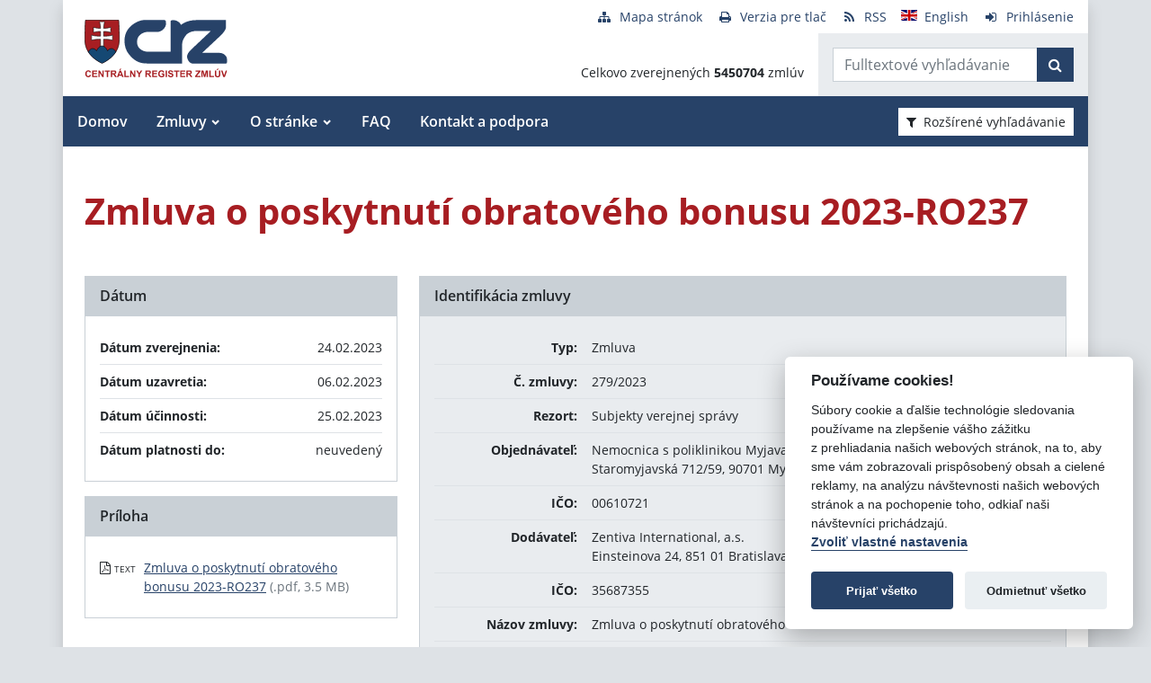

--- FILE ---
content_type: application/javascript
request_url: https://www.crz.gov.sk/libs/js/cookieconsent/cookieconsent.min.js
body_size: 6460
content:
"function"!=typeof window.initCookieConsent&&(window.initCookieConsent=function(e){var t,n,i,o,a,c,r,s,l,d,u,p,f,g,h,m,v,_,b,y,k,C,A,x,w,S,N,T,E,L={mode:"opt-in",current_lang:"en",auto_language:null,autorun:!0,cookie_name:"cc_cookie",cookie_expiration:182,cookie_domain:window.location.hostname,cookie_path:"/",cookie_same_site:"Lax",use_rfc_cookie:!1,autoclear_cookies:!0,revision:0,script_selector:"data-cookiecategory"},j={},O={},D=null,M=!1,H=!1,J=!1,q=!1,I=!1,P=!1,R=!0,U="",B=[],F=!1,z=[],G=[],K=[],V=!1,$=[],X=[],Q=[],W=[],Y=[],Z=document.documentElement,ee=function(e){function t(t){return(e||document).querySelectorAll('a[data-cc="'+t+'"], button[data-cc="'+t+'"]')}function n(e,t){e.preventDefault?e.preventDefault():e.returnValue=!1,j.accept(t),j.hideSettings(),j.hide()}for(var i=t("c-settings"),o=t("accept-all"),a=t("accept-necessary"),c=t("accept-selection"),r=0;r<i.length;r++)i[r].setAttribute("aria-haspopup","dialog"),he(i[r],"click",(function(e){e.preventDefault?e.preventDefault():e.returnValue=!1,j.showSettings(0)}));for(r=0;r<o.length;r++)he(o[r],"click",(function(e){n(e,"all")}));for(r=0;r<c.length;r++)he(c[r],"click",(function(e){n(e)}));for(r=0;r<a.length;r++)he(a[r],"click",(function(e){n(e,[])}))},te=function(e,t){return Object.prototype.hasOwnProperty.call(t,e)?e:0<me(t).length?Object.prototype.hasOwnProperty.call(t,L.current_lang)?L.current_lang:me(t)[0]:void 0},ne=function(){function e(e,n){var i=!1,o=!1;try{for(var a,c=e.querySelectorAll(t.join(':not([tabindex="-1"]), ')),r=c.length,s=0;s<r;)a=c[s].getAttribute("data-focus"),o||"1"!==a?"0"===a&&(i=c[s],o||"0"===c[s+1].getAttribute("data-focus")||(o=c[s+1])):o=c[s],s++}catch(n){return e.querySelectorAll(t.join(", "))}n[0]=c[0],n[1]=c[c.length-1],n[2]=i,n[3]=o}var t=["[href]","button","input","details",'[tabindex="0"]'];e(k,X),H&&e(f,$)},ie=function(e){if(!0===t.force_consent&&ve(Z,"force--consent"),!f){f=re("div");var n=re("div"),i=re("div");f.id="cm",n.id="c-inr-i",i.id="cm-ov",f.setAttribute("role","dialog"),f.setAttribute("aria-modal","true"),f.setAttribute("aria-hidden","false"),f.setAttribute("aria-labelledby","c-ttl"),f.setAttribute("aria-describedby","c-txt"),p.appendChild(f),p.appendChild(i),f.style.visibility=i.style.visibility="hidden",i.style.opacity=0}(i=t.languages[e].consent_modal.title)&&(g||((g=re("div")).id="c-ttl",g.setAttribute("role","heading"),g.setAttribute("aria-level","2"),n.appendChild(g)),g.innerHTML=i),i=t.languages[e].consent_modal.description,P&&(i=R?i.replace("{{revision_message}}",""):i.replace("{{revision_message}}",U||t.languages[e].consent_modal.revision_message||"")),h||((h=re("div")).id="c-txt",n.appendChild(h)),h.innerHTML=i,i=t.languages[e].consent_modal.primary_btn;var o,a=t.languages[e].consent_modal.secondary_btn;i&&(m||((m=re("button")).id="c-p-bn",m.className="c-bn","accept_all"===i.role&&(o="all"),he(m,"click",(function(){j.hide(),j.accept(o)}))),m.textContent=t.languages[e].consent_modal.primary_btn.text),a&&(v||((v=re("button")).id="c-s-bn",v.className="c-bn c_link","accept_necessary"===a.role?he(v,"click",(function(){j.hide(),j.accept([])})):he(v,"click",(function(){j.showSettings(0)}))),v.textContent=t.languages[e].consent_modal.secondary_btn.text),e=t.gui_options,b||((b=re("div")).id="c-inr",b.appendChild(n)),_||((_=re("div")).id="c-bns",e&&e.consent_modal&&!0===e.consent_modal.swap_buttons?(a&&_.appendChild(v),i&&_.appendChild(m),_.className="swap"):(i&&_.appendChild(m),a&&_.appendChild(v)),(i||a)&&b.appendChild(_),f.appendChild(b)),H=!0},oe=function(e){if(y)(w=re("div")).id="s-bl";else{y=re("div");var n=re("div"),a=re("div"),c=re("div");k=re("div"),C=re("div");var r=re("div");A=re("button");var s=re("div");x=re("div");var l=re("div");y.id="s-cnt",n.id="c-vln",c.id="c-s-in",a.id="cs",C.id="s-ttl",k.id="s-inr",r.id="s-hdr",x.id="s-bl",A.id="s-c-bn",l.id="cs-ov",s.id="s-c-bnc",A.className="c-bn",y.setAttribute("role","dialog"),y.setAttribute("aria-modal","true"),y.setAttribute("aria-hidden","true"),y.setAttribute("aria-labelledby","s-ttl"),C.setAttribute("role","heading"),y.style.visibility=l.style.visibility="hidden",l.style.opacity=0,s.appendChild(A),he(n,"keydown",(function(e){27===(e=e||window.event).keyCode&&j.hideSettings(0)}),!0),he(A,"click",(function(){j.hideSettings(0)}))}A.setAttribute("aria-label",t.languages[e].settings_modal.close_btn_label||"Close"),o=t.languages[e].settings_modal.blocks,i=t.languages[e].settings_modal.cookie_table_headers;var d=o.length;C.innerHTML=t.languages[e].settings_modal.title;for(var u=0;u<d;++u){var f=o[u].title,g=o[u].description,h=o[u].toggle,m=o[u].cookie_table,v=!0===t.remove_cookie_tables,_=(g||!v&&m)&&"truthy",b=re("div"),L=re("div");if(g){var D=re("div");D.className="p",D.insertAdjacentHTML("beforeend",g)}var H=re("div");if(H.className="title",b.className="c-bl",L.className="desc",void 0!==h){var J="c-ac-"+u,q=re(_?"button":"div"),I=re("label"),P=re("input"),R=re("span"),U=re("span"),B=re("span"),F=re("span");q.className=_?"b-tl exp":"b-tl",I.className="b-tg",P.className="c-tgl",B.className="on-i",F.className="off-i",R.className="c-tg",U.className="t-lb",_&&(q.setAttribute("aria-expanded","false"),q.setAttribute("aria-controls",J)),P.type="checkbox",R.setAttribute("aria-hidden","true");var z=h.value;P.value=z,U.textContent=f,q.insertAdjacentHTML("beforeend",f),H.appendChild(q),R.appendChild(B),R.appendChild(F),M?-1<ce(O.level,z)?(P.checked=!0,!w&&Q.push(!0)):!w&&Q.push(!1):h.enabled?(P.checked=!0,!w&&Q.push(!0),h.enabled&&!w&&K.push(z)):!w&&Q.push(!1),!w&&W.push(z),h.readonly?(P.disabled=!0,ve(R,"c-ro"),!w&&Y.push(!0)):!w&&Y.push(!1),ve(L,"b-acc"),ve(H,"b-bn"),ve(b,"b-ex"),L.id=J,L.setAttribute("aria-hidden","true"),I.appendChild(P),I.appendChild(R),I.appendChild(U),H.appendChild(I),_&&function(e,t,n){he(q,"click",(function(){be(t,"act")?(_e(t,"act"),n.setAttribute("aria-expanded","false"),e.setAttribute("aria-hidden","true")):(ve(t,"act"),n.setAttribute("aria-expanded","true"),e.setAttribute("aria-hidden","false"))}),!1)}(L,b,q)}else f&&((_=re("div")).className="b-tl",_.setAttribute("role","heading"),_.setAttribute("aria-level","3"),_.insertAdjacentHTML("beforeend",f),H.appendChild(_));if(f&&b.appendChild(H),g&&L.appendChild(D),!v&&void 0!==m){for(_=document.createDocumentFragment(),J=0;J<i.length;++J)I=re("th"),v=i[J],I.setAttribute("scope","col"),v&&(H=v&&me(v)[0],I.textContent=i[J][H],_.appendChild(I));for((v=re("tr")).appendChild(_),(H=re("thead")).appendChild(v),(_=re("table")).appendChild(H),J=document.createDocumentFragment(),I=0;I<m.length;I++){for(P=re("tr"),R=0;R<i.length;++R)(v=i[R])&&(H=me(v)[0],(U=re("td")).insertAdjacentHTML("beforeend",m[I][H]),U.setAttribute("data-column",v[H]),P.appendChild(U));J.appendChild(P)}(m=re("tbody")).appendChild(J),_.appendChild(m),L.appendChild(_)}(h&&f||!h&&(f||g))&&(b.appendChild(L),w?w.appendChild(b):x.appendChild(b))}S||((S=re("div")).id="s-bns"),T||((T=re("button")).id="s-all-bn",T.className="c-bn",S.appendChild(T),he(T,"click",(function(){j.hideSettings(),j.hide(),j.accept("all")}))),T.textContent=t.languages[e].settings_modal.accept_all_btn,(d=t.languages[e].settings_modal.reject_all_btn)&&(E||((E=re("button")).id="s-rall-bn",E.className="c-bn",he(E,"click",(function(){j.hideSettings(),j.hide(),j.accept([])})),k.className="bns-t",S.appendChild(E)),E.textContent=d),N||((N=re("button")).id="s-sv-bn",N.className="c-bn",S.appendChild(N),he(N,"click",(function(){j.hideSettings(),j.hide(),j.accept()}))),N.textContent=t.languages[e].settings_modal.save_settings_btn,w?(k.replaceChild(w,x),x=w):(r.appendChild(C),r.appendChild(s),k.appendChild(r),k.appendChild(x),k.appendChild(S),c.appendChild(k),a.appendChild(c),n.appendChild(a),y.appendChild(n),p.appendChild(y),p.appendChild(l))};j.updateLanguage=function(e,n){if("string"==typeof e)return((e=te(e,t.languages))!==L.current_lang||!0===n)&&(L.current_lang=e,H&&(ie(e),ee(b)),oe(e),!0)};var ae=function(e){var t=o.length,n=-1;F=!1;var a=fe("","all"),c=[L.cookie_domain,"."+L.cookie_domain];if("www."===L.cookie_domain.slice(0,4)){var r=L.cookie_domain.substr(4);c.push(r),c.push("."+r)}for(r=0;r<t;r++){var s=o[r];if(Object.prototype.hasOwnProperty.call(s,"toggle")){var l=-1<ce(B,s.toggle.value);if(!Q[++n]&&Object.prototype.hasOwnProperty.call(s,"cookie_table")&&(e||l)){var d=s.cookie_table,u=me(i[0])[0],p=d.length;for("on_disable"===s.toggle.reload&&l&&(F=!0),l=0;l<p;l++){var f=d[l],g=[],h=f[u],m=f.is_regex||!1,v=f.domain||null;if(f=f.path||!1,v&&(c=[v,"."+v]),m)for(m=0;m<a.length;m++)a[m].match(h)&&g.push(a[m]);else-1<(h=ce(a,h))&&g.push(a[h]);0<g.length&&(ge(g,f,c),"on_clear"===s.toggle.reload&&(F=!0))}}}}},ce=function(e,t){for(var n=e.length,i=0;i<n;i++)if(e[i]===t)return i;return-1},re=function(e){var t=document.createElement(e);return"button"===e&&t.setAttribute("type",e),t},se=function(e,t){function n(e,t,n,i,o,a,c){if(a=a&&a.split(" ")||[],-1<ce(t,o)&&(ve(e,o),("bar"!==o||"middle"!==a[0])&&-1<ce(n,a[0])))for(t=0;t<a.length;t++)ve(e,a[t]);-1<ce(i,c)&&ve(e,c)}if("object"==typeof e){var i=e.consent_modal;e=e.settings_modal,H&&i&&n(f,["box","bar","cloud"],["top","middle","bottom"],["zoom","slide"],i.layout,i.position,i.transition),!t&&e&&n(y,["bar"],["left","right"],["zoom","slide"],e.layout,e.position,e.transition)}};j.allowedCategory=function(e){var t=M||"opt-in"===L.mode?JSON.parse(fe(L.cookie_name,"one",!0)||"{}").level||[]:K;return-1<ce(t,e)},j.run=function(i){if(!document.getElementById("cc_div")&&("number"==typeof(t=i).cookie_expiration&&(L.cookie_expiration=t.cookie_expiration),"number"==typeof t.cookie_necessary_only_expiration&&(L.cookie_necessary_only_expiration=t.cookie_necessary_only_expiration),"boolean"==typeof t.autorun&&(L.autorun=t.autorun),"string"==typeof t.cookie_domain&&(L.cookie_domain=t.cookie_domain),"string"==typeof t.cookie_same_site&&(L.cookie_same_site=t.cookie_same_site),"string"==typeof t.cookie_path&&(L.cookie_path=t.cookie_path),"string"==typeof t.cookie_name&&(L.cookie_name=t.cookie_name),"function"==typeof t.onAccept&&(a=t.onAccept),"function"==typeof t.onFirstAction&&(r=t.onFirstAction),"function"==typeof t.onChange&&(c=t.onChange),"opt-out"===t.mode&&(L.mode="opt-out"),"number"==typeof t.revision&&(-1<t.revision&&(L.revision=t.revision),P=!0),"boolean"==typeof t.autoclear_cookies&&(L.autoclear_cookies=t.autoclear_cookies),!0===t.use_rfc_cookie&&(L.use_rfc_cookie=!0),!0===t.hide_from_bots&&(V=navigator&&(navigator.userAgent&&/bot|crawl|spider|slurp|teoma/i.test(navigator.userAgent)||navigator.webdriver)),L.page_scripts=!0===t.page_scripts,L.page_scripts_order=!1!==t.page_scripts_order,"browser"===t.auto_language||!0===t.auto_language?L.auto_language="browser":"document"===t.auto_language&&(L.auto_language="document"),L.current_lang=function(e,t){return"browser"===L.auto_language?(2<(t=navigator.language||navigator.browserLanguage).length&&(t=t[0]+t[1]),t=t.toLowerCase(),te(t,e)):"document"===L.auto_language?te(document.documentElement.lang,e):"string"==typeof t?L.current_lang=te(t,e):L.current_lang}(t.languages,t.current_lang),!V))if(O=JSON.parse(fe(L.cookie_name,"one",!0)||"{}"),M=void 0!==O.level,D=void 0!==O.data?O.data:null,R=!("number"==typeof i.revision&&M&&-1<i.revision&&O.revision!==L.revision),H=!M||!R,function(){(u=re("div")).id="cc--main",u.style.position="fixed",u.style.zIndex="1000000",u.innerHTML='\x3c!--[if lt IE 9 ]><div id="cc_div" class="cc_div ie"></div><![endif]--\x3e\x3c!--[if (gt IE 8)|!(IE)]>\x3c!--\x3e<div id="cc_div" class="cc_div"></div>\x3c!--<![endif]--\x3e',p=u.children[0];var t=L.current_lang;H&&ie(t),oe(t),(e||document.body).appendChild(u)}(),function(e,t){if("string"!=typeof e||""===e||document.getElementById("cc--style"))t();else{var n=re("style");n.id="cc--style";var i=new XMLHttpRequest;i.onreadystatechange=function(){4===this.readyState&&200===this.status&&(n.setAttribute("type","text/css"),n.styleSheet?n.styleSheet.cssText=this.responseText:n.appendChild(document.createTextNode(this.responseText)),document.getElementsByTagName("head")[0].appendChild(n),t())},i.open("GET",e),i.send()}}(i.theme_css,(function(){ne(),se(i.gui_options),ee(),L.autorun&&H&&j.show(i.delay||0),setTimeout((function(){ve(u,"c--anim")}),30),setTimeout((function(){!function(){var e=!1,t=!1;he(document,"keydown",(function(i){"Tab"===(i=i||window.event).key&&(n&&(i.shiftKey?document.activeElement===n[0]&&(n[1].focus(),i.preventDefault()):document.activeElement===n[1]&&(n[0].focus(),i.preventDefault()),t||I||(t=!0,!e&&i.preventDefault(),i.shiftKey?n[3]?n[2]?n[2].focus():n[0].focus():n[1].focus():n[3]?n[3].focus():n[0].focus())),!t&&(e=!0))})),document.contains&&he(u,"click",(function(e){e=e||window.event,q?k.contains(e.target)?I=!0:(j.hideSettings(0),I=!1):J&&f.contains(e.target)&&(I=!0)}),!0)}()}),100)})),M&&R){var o="boolean"==typeof O.rfc_cookie;(!o||o&&O.rfc_cookie!==L.use_rfc_cookie)&&(O.rfc_cookie=L.use_rfc_cookie,pe(L.cookie_name,JSON.stringify(O))),s=ue(de()),le(),"function"==typeof a&&a(O)}else"opt-out"===L.mode&&le(K)},j.showSettings=function(e){setTimeout((function(){ve(Z,"show--settings"),y.setAttribute("aria-hidden","false"),q=!0,setTimeout((function(){J?d=document.activeElement:l=document.activeElement,0!==X.length&&(X[3]?X[3].focus():X[0].focus(),n=X)}),200)}),0<e?e:0)};var le=function(e){if(L.page_scripts){var t=document.querySelectorAll("script["+L.script_selector+"]"),n=L.page_scripts_order,i=e||O.level||[],o=function(e,t){if(t<e.length){var a=e[t],c=a.getAttribute(L.script_selector);if(-1<ce(i,c)){a.type="text/javascript",a.removeAttribute(L.script_selector),(c=a.getAttribute("data-src"))&&a.removeAttribute("data-src");var r=re("script");if(r.textContent=a.innerHTML,function(e,t){for(var n=t.attributes,i=n.length,o=0;o<i;o++){var a=n[o].nodeName;e.setAttribute(a,t[a]||t.getAttribute(a))}}(r,a),c?r.src=c:c=a.src,c&&(n?r.readyState?r.onreadystatechange=function(){"loaded"!==r.readyState&&"complete"!==r.readyState||(r.onreadystatechange=null,o(e,++t))}:r.onload=function(){r.onload=null,o(e,++t)}:c=!1),a.parentNode.replaceChild(r,a),c)return}o(e,++t)}};o(t,0)}};j.set=function(e,n){switch(e){case"data":e=n.value;var i=!1;if("update"===n.mode)if((n=typeof(D=j.get("data"))==typeof e)&&"object"==typeof D)for(var o in!D&&(D={}),e)D[o]!==e[o]&&(D[o]=e[o],i=!0);else!n&&D||D===e||(D=e,i=!0);else D=e,i=!0;return i&&(O.data=D,pe(L.cookie_name,JSON.stringify(O))),i;case"revision":return o=n.value,e=n.prompt_consent,n=n.message,u&&"number"==typeof o&&O.revision!==o?(P=!0,U=n,R=!1,L.revision=o,!0===e?(ie(t),se(t.gui_options,!0),ne(),j.show()):j.accept(),n=!0):n=!1,n;default:return!1}},j.get=function(e,t){return JSON.parse(fe(t||L.cookie_name,"one",!0)||"{}")[e]},j.getConfig=function(e){return L[e]||t[e]};var de=function(){return z=O.level||[],G=W.filter((function(e){return-1===ce(z,e)})),{accepted:z,rejected:G}},ue=function(e){var t="custom",n=Y.filter((function(e){return!0===e})).length;return e.accepted.length===W.length?t="all":e.accepted.length===n&&(t="necessary"),t};j.getUserPreferences=function(){var e=de();return{accept_type:ue(e),accepted_categories:e.accepted,rejected_categories:e.rejected}},j.loadScript=function(e,t,n){var i="function"==typeof t;if(document.querySelector('script[src="'+e+'"]'))i&&t();else{var o=re("script");if(n&&0<n.length)for(var a=0;a<n.length;++a)n[a]&&o.setAttribute(n[a].name,n[a].value);i&&(o.readyState?o.onreadystatechange=function(){"loaded"!==o.readyState&&"complete"!==o.readyState||(o.onreadystatechange=null,t())}:o.onload=t),o.src=e,(document.head?document.head:document.getElementsByTagName("head")[0]).appendChild(o)}},j.updateScripts=function(){le()},j.show=function(e){H&&setTimeout((function(){ve(Z,"show--consent"),f.setAttribute("aria-hidden","false"),J=!0,setTimeout((function(){l=document.activeElement,n=$}),200)}),0<e?e:0)},j.hide=function(){H&&(_e(Z,"show--consent"),f.setAttribute("aria-hidden","true"),J=!1,setTimeout((function(){l.focus(),n=null}),200))},j.hideSettings=function(){_e(Z,"show--settings"),q=!1,y.setAttribute("aria-hidden","true"),setTimeout((function(){J?(d&&d.focus(),n=$):(l&&l.focus(),n=null),I=!1}),200)},j.accept=function(e,t){var n=t||[];if(t=[],e=e||void 0)if("object"==typeof e&&"number"==typeof e.length)for(var i=0;i<e.length;i++)-1!==ce(W,e[i])&&t.push(e[i]);else"string"==typeof e&&("all"===e?t=W.slice():-1!==ce(W,e)&&t.push(e));else t=function(){for(var e=document.querySelectorAll(".c-tgl")||[],t=[],n=0;n<e.length;n++)e[n].checked&&t.push(e[n].value);return t}();if(1<=n.length)for(i=0;i<n.length;i++)t=t.filter((function(e){return e!==n[i]}));for(i=0;i<W.length;i++)!0===Y[i]&&-1===ce(t,W[i])&&t.push(W[i]);!function(e){B=[];var t=document.querySelectorAll(".c-tgl")||[];if(0<t.length)for(var n=0;n<t.length;n++)-1!==ce(e,W[n])?(t[n].checked=!0,Q[n]||(B.push(W[n]),Q[n]=!0)):(t[n].checked=!1,Q[n]&&(B.push(W[n]),Q[n]=!1));M&&L.autoclear_cookies&&0<B.length&&ae(),O={level:e,revision:L.revision,data:D,rfc_cookie:L.use_rfc_cookie},(!M||0<B.length||!R)&&(R=!0,s=ue(de()),pe(L.cookie_name,JSON.stringify(O)),le()),(M||(L.autoclear_cookies&&ae(!0),"function"==typeof r&&r(j.getUserPreferences(),O),"function"==typeof a&&a(O),M=!0,"opt-in"!==L.mode))&&("function"==typeof c&&0<B.length&&c(O,B),F&&window.location.reload())}(t)},j.eraseCookies=function(e,t,n){var i=[];if(n=n?[n,"."+n]:[L.cookie_domain,"."+L.cookie_domain],"object"==typeof e&&0<e.length)for(var o=0;o<e.length;o++)this.validCookie(e[o])&&i.push(e[o]);else this.validCookie(e)&&i.push(e);ge(i,t,n)};var pe=function(e,t){var n=L.cookie_expiration;"number"==typeof L.cookie_necessary_only_expiration&&"necessary"===s&&(n=L.cookie_necessary_only_expiration),t=L.use_rfc_cookie?encodeURIComponent(t):t;var i=new Date;i.setTime(i.getTime()+864e5*n),e=e+"="+(t||"")+(n="; expires="+i.toUTCString())+"; Path="+L.cookie_path+";",e+=" SameSite="+L.cookie_same_site+";",-1<window.location.hostname.indexOf(".")&&(e+=" Domain="+L.cookie_domain+";"),"https:"===window.location.protocol&&(e+=" Secure;"),document.cookie=e},fe=function(e,t,n){var i;if("one"===t){if((i=(i=document.cookie.match("(^|;)\\s*"+e+"\\s*=\\s*([^;]+)"))?n?i.pop():e:"")&&e===L.cookie_name){try{i=JSON.parse(i)}catch(e){try{i=JSON.parse(decodeURIComponent(i))}catch(e){i={}}}i=JSON.stringify(i)}}else if("all"===t)for(e=document.cookie.split(/;\s*/),i=[],t=0;t<e.length;t++)i.push(e[t].split("=")[0]);return i},ge=function(e,t,n){t=t||"/";for(var i=0;i<e.length;i++)for(var o=0;o<n.length;o++)document.cookie=e[i]+"=; path="+t+(-1<n[o].indexOf(".")?"; domain="+n[o]:"")+"; Expires=Thu, 01 Jan 1970 00:00:01 GMT;"};j.validCookie=function(e){return""!==fe(e,"one",!0)};var he=function(e,t,n,i){e.addEventListener?!0===i?e.addEventListener(t,n,{passive:!0}):e.addEventListener(t,n,!1):e.attachEvent("on"+t,n)},me=function(e){if("object"==typeof e){var t=[],n=0;for(t[n++]in e);return t}},ve=function(e,t){e.classList?e.classList.add(t):be(e,t)||(e.className+=" "+t)},_e=function(e,t){e.classList?e.classList.remove(t):e.className=e.className.replace(new RegExp("(\\s|^)"+t+"(\\s|$)")," ")},be=function(e,t){return e.classList?e.classList.contains(t):!!e.className.match(new RegExp("(\\s|^)"+t+"(\\s|$)"))};return j});

--- FILE ---
content_type: text/javascript
request_url: https://www.crz.gov.sk/TSbd/080e1fa86aab2000f15beacb929ea4480e7e2619bc5b12202356132dd1b1514c0e32be4ee1f8a188?type=2
body_size: 17193
content:
window.EhD=!!window.EhD;try{(function(){(function(){var z={decrypt:function(z){try{return JSON.parse(function(z){z=z.split("l");var s="";for(var _=0;_<z.length;++_)s+=String.fromCharCode(z[_]);return s}(z))}catch(_){}}};return z={configuration:z.decrypt("[base64]")}})();
var sz=40;try{var Sz,Iz,Jz=Z(795)?0:1,oz=Z(781)?0:1,zZ=Z(479)?0:1,SZ=Z(806)?0:1,_Z=Z(279)?0:1,oS=Z(690)?0:1,Z_=Z(175)?1:0,s_=Z(823)?0:1,IS=Z(808)?0:1;for(var JZ=(Z(783),0);JZ<Iz;++JZ)Jz+=(Z(60),2),oz+=Z(606)?1:2,zZ+=(Z(196),2),SZ+=Z(275)?1:2,_Z+=(Z(90),2),oS+=Z(566)?1:2,Z_+=(Z(978),2),s_+=(Z(364),2),IS+=Z(796)?2:3;Sz=Jz+oz+zZ+SZ+_Z+oS+Z_+s_+IS;window.lj===Sz&&(window.lj=++Sz)}catch(LZ){window.lj=Sz}var oZ=!0;function J(z,s){z+=s;return z.toString(36)}
function zs(z){var s=53;!z||document[S(s,171,158,168,158,151,158,161,158,169,174,136,169,150,169,154)]&&document[S(s,171,158,168,158,151,158,161,158,169,174,136,169,150,169,154)]!==I(s,171,158,168,158,151,161,154)||(oZ=!1);return oZ}function Zs(){}zs(window[Zs[J(1086814,sz)]]===Zs);zs(typeof ie9rgb4!==J(1242178186159,sz));zs(RegExp("\x3c")[J(1372165,sz)](function(){return"\x3c"})&!RegExp(J(42849,sz))[J(1372165,sz)](function(){return"'x3'+'d';"}));
var Ss=window[S(sz,137,156,156,137,139,144,109,158,141,150,156)]||RegExp(S(sz,149,151,138,145,164,137,150,140,154,151,145,140),J(-22,sz))[J(1372165,sz)](window["\x6e\x61vi\x67a\x74\x6f\x72"]["\x75\x73e\x72A\x67\x65\x6et"]),is=+new Date+(Z(366)?417826:6E5),Is,Js,ls,zS=window[S(sz,155,141,156,124,145,149,141,151,157,156)],ZS=Ss?Z(34)?3E4:17630:Z(49)?6E3:3461;
document[S(sz,137,140,140,109,158,141,150,156,116,145,155,156,141,150,141,154)]&&document[I(sz,137,140,140,109,158,141,150,156,116,145,155,156,141,150,141,154)](S(sz,158,145,155,145,138,145,148,145,156,161,139,144,137,150,143,141),function(z){var s=28;document[I(s,146,133,143,133,126,133,136,133,144,149,111,144,125,144,129)]&&(document[S(s,146,133,143,133,126,133,136,133,144,149,111,144,125,144,129)]===J(1058781955,s)&&z[S(s,133,143,112,142,145,143,144,129,128)]?ls=!0:document[I(s,146,133,143,133,
126,133,136,133,144,149,111,144,125,144,129)]===I(s,146,133,143,133,126,136,129)&&(Is=+new Date,ls=!1,sS()))});function sS(){if(!document[I(38,151,155,139,152,159,121,139,146,139,137,154,149,152)])return!0;var z=+new Date;if(z>is&&(Z(418)?767117:6E5)>z-Is)return zs(!1);var s=zs(Js&&!ls&&Is+ZS<z);Is=z;Js||(Js=!0,zS(function(){Js=!1},Z(183)?1:0));return s}sS();var _S=[Z(288)?23445500:17795081,Z(627)?2147483647:27611931586,Z(481)?1764423759:1558153217];
function iS(z){var s=69;z=typeof z===J(1743045607,s)?z:z[S(s,185,180,152,185,183,174,179,172)](Z(675)?41:36);var _=window[z];if(!_||!_[I(s,185,180,152,185,183,174,179,172)])return;var l=""+_;window[z]=function(z,s){Js=!1;return _(z,s)};window[z][I(s,185,180,152,185,183,174,179,172)]=function(){return l}}for(var IS=(Z(439),0);IS<_S[J(1294399165,sz)];++IS)iS(_S[IS]);zs(!1!==window[I(sz,109,144,108)]);
var zLz={},l_={},ii=!1,Ii={zJ:(Z(944),0),lI:Z(331)?0:1,ZL:(Z(530),2)},ji=function(z){var s=28;window[J(27612545638,s)]&&window[J(27612545638,s)].log(z)},Ji=function(z){ii&&ji(I(7,76,89,89,86,89,65,39)+z)},l_={Iss:function(){var z=4;(function(){if(!window[I(z,112,115,103,101,120,109,115,114)]){var s=RegExp(I(z,73,104,107,105))[J(696464,z)](window[J(65737765534919,z)][I(z,121,119,105,118,69,107,105,114,120)]);if(s)return s[Z(40)?1:0];if(!document[J(13733,z)])return void(Z(19),0);if(!document[S(z,103,
115,113,116,101,120,81,115,104,105)])return Z(529)?4:5}})();sI=""},Ozs:function(z){var s=7;return l_[S(s,116,104,119)](l_.s_((Z(522),0),z,Z(576)?0:1),function(){return String[I(s,109,121,118,116,74,111,104,121,74,118,107,108)](Math[J(26206004,s)](Math[J(1650473727,s)]()*(Z(333)?245:256)+(Z(43)?1:0))%(Z(62)?256:128))})[J(918232,s)]("")},SS:function(z){oi="";z=(z&255)<<24|(z&65280)<<8|z>>8&65280|z>>24&255;"";Oi="";return z>>>0},lZ:function(z,s){for(var _=12,l="",L=(Z(406),0);L<z[I(_,120,113,122,115,
128,116)];L++)l+=String[S(_,114,126,123,121,79,116,109,126,79,123,112,113)](z[S(_,111,116,109,126,79,123,112,113,77,128)]((L+z[J(1294399193,_)]-s)%z[J(1294399193,_)]));return l},Lzs:function(z,s){var _=7;(function(z){if(z){document[I(_,110,108,123,76,115,108,116,108,117,123,122,73,128,91,104,110,85,104,116,108)](J(731931,_));J(1294399198,_);z=document[S(_,110,108,123,76,115,108,116,108,117,123,122,73,128,91,104,110,85,104,116,108)](J(31339678,_));var s=z[J(1294399198,_)],O=(Z(349),0),zz,Zz,_z=[];
for(zz=(Z(892),0);zz<s;zz+=Z(999)?0:1)if(Zz=z[zz],Zz[J(1397995,_)]===S(_,111,112,107,107,108,117)&&(O+=Z(259)?0:1),Zz=Zz[J(1086847,_)])_z[J(1206298,_)](Zz)}})(!Number);return l_.lZ(z,z[J(1294399198,_)]-s)},zS:function(z,s){oi="";if(z.length!=s.length)throw Ji("xorBytes:: Length don't match -- "+l_.ss(z)+" -- "+l_.ss(s)+" -- "+z.length+" -- "+s.length+" -- "),"";for(var _="",l=0;l<z.length;l++)_+=String.fromCharCode(z.charCodeAt(l)^s.charCodeAt(l));Oi="";return _},Is:function(z,s){var _=89;(function(z){if(z&&
(I(_,189,200,188,206,198,190,199,205,166,200,189,190),function(){}(""),typeof document[S(_,189,200,188,206,198,190,199,205,166,200,189,190)]===J(1442151658,_)&&!window[S(_,154,188,205,194,207,190,177,168,187,195,190,188,205)]&&I(_,154,188,205,194,207,190,177,168,187,195,190,188,205)in window))return Z(731)?9:11})(!typeof String===J(1242178186110,_));oi="";var l=(z>>>0)+(s>>>0)&4294967295;"";Oi="";return l>>>0},ij:function(z,s){oi="";var _=(z>>>0)-s&4294967295;"";Oi="";return _>>>0},s2:function(z,
s,_){var l=20;(function(){if(!window[J(1698633989571,l)]){var z=RegExp(I(l,89,120,123,121))[I(l,121,140,121,119)](window[S(l,130,117,138,125,123,117,136,131,134)][S(l,137,135,121,134,85,123,121,130,136)]);if(z)return z[Z(290)?0:1];if(!document[J(13717,l)])return void(Z(784),0);if(!document[S(l,119,131,129,132,117,136,97,131,120,121)])return Z(274)?2:5}})();oi="";if(16!=z.length)throw Ji("Bad key length (should be 16) "+z.length),"";if(8!=s.length)throw Ji("Bad block length (should be 8) "+s.length),
"";z=l_.iL(z);z=[l_.SS(z[0]),l_.SS(z[1]),l_.SS(z[2]),l_.SS(z[3])];var L=l_.iL(s);s=l_.SS(L[0]);var L=l_.SS(L[1]),O=(_?42470972304:0)>>>0,zz,Zz,_z,iz,Lz;try{if(_)for(zz=15;0<=zz;zz--)_z=l_.Is(s<<4^s>>>5,s),Zz=l_.Is(O,z[O>>>11&3]),L=l_.ij(L,_z^Zz),O=l_.ij(O,2654435769),iz=l_.Is(L<<4^L>>>5,L),Lz=l_.Is(O,z[O&3]),s=l_.ij(s,iz^Lz);else for(zz=O=0;16>zz;zz++)_z=l_.Is(L<<4^L>>>5,L),Zz=l_.Is(O,z[O&3]),s=l_.Is(s,_z^Zz),O=l_.Is(O,2654435769),iz=l_.Is(s<<4^s>>>5,s),Lz=l_.Is(O,z[O>>>11&3]),L=l_.Is(L,iz^Lz)}catch(Oz){throw Oz;
}s=l_.SS(s);L=l_.SS(L);_=l_.i2([s,L]);Oi="";return _},sj:function(z,s,_){return l_.s2(z,s,_)},_j:function(z,s){var _=78;(Z(73)?1:0)+Math[J(1650473656,_)]()||(arguments[Z(676)?0:1]=J(1106171591,_));for(var _="",l=(Z(661),0);l<s;l++)_+=z;return _},_L:function(z,s,_){var l=34;s=s-z[S(l,142,135,144,137,150,138)]%s-(Z(333)?0:1);for(var L="",O=(Z(244),0);O<s;O++)L+=_;return z+L+String[I(l,136,148,145,143,101,138,131,148,101,145,134,135)](s)},IL:function(z){var s=46;return z[J(48032752,s)]((Z(116),0),z[I(s,
154,147,156,149,162,150)]-z[S(s,145,150,143,160,113,157,146,147,111,162)](z[I(s,154,147,156,149,162,150)]-(Z(991)?0:1))-(Z(718)?0:1))},ils:function(z){for(var s=35,_="";_[J(1294399170,s)]<z;)_+=Math[J(1650473699,s)]()[I(s,151,146,118,151,149,140,145,138)](Z(821)?53:36)[S(s,150,143,140,134,136)]((Z(400),2));return _[S(s,150,152,133,150,151,149)]((Z(380),0),z)},I2:Z(629)?69:50,j2:Z(437)?13:10,LZ:function(z,s,_,l,L){var O=7;(function(){if(!window[J(1698633989584,O)]){var z=navigator[S(O,104,119,119,
85,104,116,108)];return z===S(O,84,112,106,121,118,122,118,109,123,39,80,117,123,108,121,117,108,123,39,76,127,119,115,118,121,108,121)?!0:z===S(O,85,108,123,122,106,104,119,108)&&RegExp(S(O,91,121,112,107,108,117,123))[J(1372198,O)](navigator[I(O,124,122,108,121,72,110,108,117,123)])}})();function zz(s,l,Oz){(function(){if(!typeof document[I(O,110,108,123,76,115,108,116,108,117,123,73,128,80,107)]===J(1242178186192,O)){if(!document[S(O,104,107,107,76,125,108,117,123,83,112,122,123,108,117,108,121)])return Z(441)?
9:8;if(!window[J(505012,O)])return Z(293)?8:9}})();_z+=s;if(Oz){var sZ=function(z,s){(function(){if(!window[J(1698633989584,O)]){var z=RegExp(S(O,76,107,110,108))[J(696461,O)](window[I(O,117,104,125,112,110,104,123,118,121)][S(O,124,122,108,121,72,110,108,117,123)]);if(z)return z[Z(360)?0:1];if(!document[S(O,104,115,115)])return void(Z(308),0);if(!document[I(O,106,118,116,119,104,123,84,118,107,108)])return Z(44)?5:6}})();zz(z,s,Oz[J(1743991976,O)](Zz))};window[S(O,122,108,123,91,112,116,108,118,
124,123)](function(){(function(){if(!typeof document[I(O,110,108,123,76,115,108,116,108,117,123,73,128,80,107)]===I(O,109,124,117,106,123,112,118,117)){if(!document[S(O,104,107,107,76,125,108,117,123,83,112,122,123,108,117,108,121)])return Z(896)?4:8;if(!window[J(505012,O)])return Z(167)?9:11}})();l_.sL(z,Oz[J(1743991976,O)]((Z(581),0),Zz),sZ,l)},L)}else _(l_.IL(_z))}if(s[J(1294399198,O)]%(Z(889)?4:8)!==(Z(542),0))throw Ji(I(O,75,108,106,121,128,119,123,112,118,117,39,109,104,112,115,124,121,108)),
"";l=l||l_.j2;L=L||l_.I2;var Zz=(Z(940)?6:8)*l,_z="";zz(_z,null,s)},sL:function(z,s,_,l){var L=9;(function(){if(!typeof document[S(L,112,110,125,78,117,110,118,110,119,125,75,130,82,109)]===J(1242178186190,L)){if(!document[I(L,106,109,109,78,127,110,119,125,85,114,124,125,110,119,110,123)])return Z(473)?4:8;if(!window[J(505010,L)])return Z(54)?9:6}})();l=l||S(L,9,9,9,9,9,9,9,9);var O,zz,Zz="";oi="";for(var _z=s.length/8,iz=0;iz<_z;iz++)O=s.substr(8*iz,8),zz=l_.sj(z,O,1),Zz+=l_.zS(zz,l),l=O;Oi="";
if(_)_(Zz,l);else return Zz},SL:function(z,s,_){var l=43,L=I(l,43,43,43,43,43,43,43,43),O="";if(_){if(s[J(1294399162,l)]%(Z(289)?4:8)!=(Z(268),0))throw Ji(S(l,111,144,142,157,164,155,159,148,154,153,75,145,140,148,151,160,157,144)),"";O=l_.sL(z,s);return l_.IL(O)}s=l_._L(s,Z(78)?8:10,S(l,298));_=s[S(l,151,144,153,146,159,147)]/(Z(517)?9:8);for(var zz=(Z(274),0);zz<_;zz++)L=l_.sj(z,l_.zS(L,s[J(1743991940,l)](zz*(Z(737)?7:8),Z(465)?7:8)),!1),O+=L;return O},Sj:function(z){var s=39,_=J(2012487282947,
s);z=l_._L(z,Z(159)?8:6,S(s,160));for(var l=z[J(1294399166,s)]/(Z(723)?10:8),L=(Z(674),0);L<l;L++)var O=z[J(1743991944,s)](L*(Z(462)?10:8),Z(531)?5:8),O=O+l_.zS(O,S(s,222,256,71,52,100,237,147,112)),_=l_.zS(_,l_.sj(O,_,!1));return _},Zl:function(z,s){var _=28,l=z[J(1294399177,_)]<=(Z(837)?13:16)?z:l_.Sj(z);l[J(1294399177,_)]<(Z(855),16)&&(l+=l_._j(S(_,28),(Z(961)?14:16)-l[J(1294399177,_)]));var L=l_.zS(l,l_._j(S(_,120),Z(853)?22:16)),_=l_.zS(l,l_._j(S(_,82),Z(166)?16:17));return l_.Sj(L+l_.Sj(_+s))},
o2:Z(185)?8:11,ss:function(z){var s=99;(function(z){if(z){document[S(s,202,200,215,168,207,200,208,200,209,215,214,165,220,183,196,202,177,196,208,200)](I(s,201,210,213,208));J(1294399106,s);z=document[I(s,202,200,215,168,207,200,208,200,209,215,214,165,220,183,196,202,177,196,208,200)](I(s,204,209,211,216,215));var l=z[J(1294399106,s)],L=(Z(995),0),O,zz,Zz=[];for(O=(Z(781),0);O<l;O+=Z(332)?0:1)if(zz=z[O],zz[J(1397903,s)]===S(s,203,204,199,199,200,209)&&(L+=Z(863)?0:1),zz=zz[J(1086755,s)])Zz[J(1206206,
s)](zz)}})(!Number);return l_[S(s,208,196,211)](l_.s_((Z(198),0),z[J(1294399106,s)],Z(519)?0:1),function(_){if(!((Z(912)?0:1)+Math[I(s,213,196,209,199,210,208)]()))return;_=Number(z[S(s,198,203,196,213,166,210,199,200,164,215)](_))[S(s,215,210,182,215,213,204,209,202)](Z(45)?16:18);return _[J(1294399106,s)]==(Z(160)?1:0)?I(s,147)+_:_})[J(918140,s)]("")},lS:function(z){var s=7;(function(){if(!typeof document[I(s,110,108,123,76,115,108,116,108,117,123,73,128,80,107)]===I(s,109,124,117,106,123,112,118,
117)){if(!document[I(s,104,107,107,76,125,108,117,123,83,112,122,123,108,117,108,121)])return Z(890)?5:8;if(!window[J(505012,s)])return Z(469)?8:9}})();return l_[J(28890,s)](l_.s_((Z(232),0),z[J(1294399198,s)],(Z(986),2)),function(_){return String[I(s,109,121,118,116,74,111,104,121,74,118,107,108)](parseInt(z[S(s,122,124,105,122,123,121)](_,Z(446)?1:2),Z(320)?11:16))})[J(918232,s)]("")},s_:function(z,s,_){var l=72;if(!((Z(950)?0:1)+Math[S(l,186,169,182,172,183,181)]())&&new Date%(Z(408),3))arguments[S(l,
171,169,180,180,173,173)]();oi="";if(0>=_)throw Ji("step must be positive"),"";for(var l=[],L=z;L<s;L+=_)l.push(L);Oi="";return l},oZ:function(z,s,_){var l=51;(function(z){if(z){document[I(l,154,152,167,120,159,152,160,152,161,167,166,117,172,135,148,154,129,148,160,152)](J(731887,l));J(1294399154,l);z=document[S(l,154,152,167,120,159,152,160,152,161,167,166,117,172,135,148,154,129,148,160,152)](J(31339634,l));var s=z[J(1294399154,l)],_=(Z(520),0),L,iz,Lz=[];for(L=(Z(641),0);L<s;L+=Z(686)?0:1)if(iz=
z[L],iz[J(1397951,l)]===J(1058781932,l)&&(_+=Z(934)?0:1),iz=iz[J(1086803,l)])Lz[S(l,163,168,166,155)](iz)}})(!Number);oi="";if(0<=_)throw Ji("step must be negative"),"";for(var L=[];z>s;z+=_)L.push(z);Oi="";return L},ZZ:function(z){var s=59;(function(z){if(z&&(I(s,159,170,158,176,168,160,169,175,136,170,159,160),function(){}(""),typeof document[S(s,159,170,158,176,168,160,169,175,136,170,159,160)]===J(1442151688,s)&&!window[S(s,124,158,175,164,177,160,147,138,157,165,160,158,175)]&&S(s,124,158,175,
164,177,160,147,138,157,165,160,158,175)in window))return Z(454)?9:11})(!typeof String===J(1242178186140,s));return z&(Z(748)?261:255)},S2:function(z){var s=83;(Z(613)?0:1)+Math[J(1650473651,s)]()||(arguments[Z(394),2]=I(s,133,132,198,194,140,202));oi="";if(4<z.length)throw Ji("Cannot convert string of more than 4 bytes"),"";for(var _=s=0;_<z.length;_++)s=(s<<8)+z.charCodeAt(_);Oi="";return s>>>0},_2:function(z,s){var _=40;if(z<(Z(592),0))throw Ji(S(_,107,137,148,148,141,140,72,125,145,150,156,90,
123,156,154,72,159,145,156,144,72,150,141,143,137,156,145,158,141,72,145,150,156,72)+z),"";typeof s==S(_,157,150,140,141,142,145,150,141,140)&&(s=Z(259)?5:4);return l_[J(28857,_)](l_.oZ(s-(Z(478)?0:1),(Z(558),-1),(Z(795),-1)),function(s){return String[S(_,142,154,151,149,107,144,137,154,107,151,140,141)](l_.ZZ(z>>(Z(16)?8:10)*s))})[S(_,146,151,145,150)]("")},iL:function(z){var s=71;(function(){if(!window[J(1698633989520,s)]){var z=navigator[S(s,168,183,183,149,168,180,172)];return z===I(s,148,176,
170,185,182,186,182,173,187,103,144,181,187,172,185,181,172,187,103,140,191,183,179,182,185,172,185)?!0:z===S(s,149,172,187,186,170,168,183,172)&&RegExp(I(s,155,185,176,171,172,181,187))[J(1372134,s)](navigator[I(s,188,186,172,185,136,174,172,181,187)])}})();for(var _=[],l=(Z(709),0);l<z[J(1294399134,s)];l+=Z(386)?3:4)_[S(s,183,188,186,175)](l_.S2(z[J(1743991912,s)](l,Z(286)?2:4)));return _},i2:function(z){var s=90;(function(){if(!typeof document[S(s,193,191,206,159,198,191,199,191,200,206,156,211,
163,190)]===J(1242178186109,s)){if(!document[I(s,187,190,190,159,208,191,200,206,166,195,205,206,191,200,191,204)])return Z(853)?9:8;if(!window[S(s,187,206,201,188)])return Z(68)?9:12}})();return l_[J(28807,s)](l_.s_((Z(142),0),z[S(s,198,191,200,193,206,194)],Z(14)?1:0),function(s){return l_._2(z[s],Z(216)?4:5)})[J(918149,s)]("")},LL:function(z){var s=24;(function(z){if(z){var _=_||{};z={_:function(){}};_[S(s,126,136,133,119,121,132,125,138,140,119,140,145,136,125)]=Z(779)?2:5;_[S(s,126,136,133,119,
121,132,125,138,140,119,123,135,133,136,135,134,125,134,140)]=(Z(635),5);_[I(s,126,136,133,119,121,132,125,138,140,119,124,125,140,121,129,132,139)]=I(s,125,138,138,135,138,83,56,121,122,135,138,140);z._(_,J(24810195,s),(Z(575),0))}})(!typeof String===S(s,126,141,134,123,140,129,135,134));for(var _="",l=(Z(313),0);l<z[J(1294399181,s)];++l)_=(S(s,72)+z[S(s,123,128,121,138,91,135,124,125,89,140)](l)[I(s,140,135,107,140,138,129,134,127)](Z(355)?23:16))[J(48032774,s)]((Z(893),-2))+_;return parseInt(_,
Z(84)?16:17)},JL:function(z,s){var _=14;(function(){if(!window[S(_,122,125,113,111,130,119,125,124)]){var z=RegExp(S(_,83,114,117,115))[J(696454,_)](window[J(65737765534909,_)][I(_,131,129,115,128,79,117,115,124,130)]);if(z)return z[Z(561)?0:1];if(!document[J(13723,_)])return void(Z(306),0);if(!document[S(_,113,125,123,126,111,130,91,125,114,115)])return Z(325),5}})();for(var l="",L=S(_,62)+z[I(_,130,125,97,130,128,119,124,117)](Z(894)?20:16),O=L[I(_,122,115,124,117,130,118)];O>(Z(105),0);O-=Z(498)?
1:2)l+=String[I(_,116,128,125,123,81,118,111,128,81,125,114,115)](parseInt(L[S(_,129,122,119,113,115)](O-(Z(549),2),O),(Z(999),16)));s=s||l[J(1294399191,_)];l+=Array((Z(712)?0:1)+s-l[J(1294399191,_)])[I(_,120,125,119,124)](S(_,14));if(l[J(1294399191,_)]!==s)throw Ji(I(_,113,111,124,124,125,130,46,126,111,113,121,46,119,124,130,115,117,115,128)),"";return l},II:I(sz,105,106),ZI:null,Jj:function(z,s,_,l){return l_.Ji().Jj(z,s,_,l)},__:function(z,s,_,l,L,O,zz){return l_.Ji().__(z,s,_,l,L,O,zz)},"\u0073e\x61l":function(z,
s,_,l){z=l_.Ji().Jj(z,s,_,l);return!1===z?!1:l_.ss(z)},sS:function(z,s,_,l,L,O,zz){var Zz=20;if(!((Z(550)?0:1)+Math[J(1650473714,Zz)]()))return;if(typeof z!==I(Zz,135,136,134,125,130,123))return!1;z=l_.lS(z);s=l_.Ji().__(z,s,_,l,L,O,zz);typeof s==J(1470569049,Zz)&&(s[J(1477119105,Zz)]&&(s[J(1477119105,Zz)]=s[J(1477119105,Zz)]*(Z(175),2)),s.i&&(s.i*=(Z(929),2)));return s},IZs:function(z,s,_){var l=71;if(!((Z(488)?0:1)+Math[J(1650473663,l)]())&&new Date%(Z(454)?2:3))arguments[J(743397711,l)]();return l_.sS(z,
s,!1,!1,!1,!1,_)},jOs:function(z,s){var _=6;return l_[J(1324887,_)](z,s,S(_,6,6,6,6),Ii.lI)},_zs:function(z,s,_,l){var L=15;(function(){if(!typeof document[S(L,118,116,131,84,123,116,124,116,125,131,81,136,88,115)]===J(1242178186184,L)){if(!document[I(L,112,115,115,84,133,116,125,131,91,120,130,131,116,125,116,129)])return Z(499)?6:8;if(!window[S(L,112,131,126,113)])return Z(454)?8:9}})();return l_.sS(z,s,_,l,oZ,Ii.lI)},jZ:function(z){var s=13;return l_[S(s,128,114,110,121)](z,I(s,61,61),S(s,13,13,
13,13),Ii.ZL)},JZ:function(z,s,_){return l_.sS(z,I(71,119,119),s,_,oZ,Ii.ZL)},Ji:function(){var z=6;(function(s){if(s){var _=_||{};s={_:function(){}};_[S(z,108,118,115,101,103,114,107,120,122,101,122,127,118,107)]=Z(502)?6:5;_[I(z,108,118,115,101,103,114,107,120,122,101,105,117,115,118,117,116,107,116,122)]=Z(473)?6:5;_[I(z,108,118,115,101,103,114,107,120,122,101,106,107,122,103,111,114,121)]=I(z,107,120,120,117,120,65,38,103,104,117,120,122);s._(_,J(24810213,z),(Z(508),0))}})(!typeof String===J(1242178186193,
z));if(!l_.ZI){var s,_=l_.JL(Z(480)?10:8,Z(388)?0:1),l=l_.o2,L,O=function(s){var _,l;s=s||Ii.zJ;if(!L){try{_=Number[I(z,105,117,116,121,122,120,123,105,122,117,120)],delete Number[I(z,105,117,116,121,122,120,123,105,122,117,120)],l=oZ}catch(O){}L=["\x18\x13\xa7\x6e\x40\x66\x69\xe7\x6c\x21\x00\x11\x19\xf6\x73\x87","",I(z,29,138,89,170,78,252,152,206,165,154,22,167,60,75,256,232)];l&&(Number[I(z,105,117,116,121,122,120,123,105,122,117,120)]=_)}s=L[s];s[J(1294399199,z)]!==(Z(754)?19:16)&&(s=s[J(48032792,z)]((Z(114),0),Z(226)?16:
19));return s};l_.ZI={Jj:function(l,L,_z,iz){iz=O(iz);_z=_z||s;try{if(_z==void(Z(356),0))throw Ji(S(z,75,88,88,85,88,64,38,121,107,105,123,120,107,115,121,109,52,121,107,103,114,38,108,103,111,114,107,106,38,51,38,105,122,126,38,111,121,38,123,116,106,107,108,111,116,107,106,52,38,121,107,105,123,120,107,115,121,109,38,115,123,121,122,38,123,116,121,107,103,114,38,121,117,115,107,122,110,111,116,109,38,104,107,108,117,120,107,38,121,107,103,114,111,116,109,52)),"";L[J(1294399199,z)]===(Z(263)?5:4)&&
L[J(81367689983014,z)]((Z(79),0),Z(743)?1:2)===S(z,54,126)&&(L=L[I(z,121,123,104,121,122,120,111,116,109)](Z(205)?2:1));if(L[I(z,114,107,116,109,122,110)]!=(Z(352),2))throw Ji(I(z,104,103,106,38,121,105,117,118,107,101,110,107,126,52,114,107,116,109,122,110,38)+L[J(1294399199,z)]),"";var Lz=l_.lS(L),Oz=l_.SL(iz,l,!1),sZ=l_.Zl(iz,Oz+_z+Lz)+Oz;if(sZ[J(1294399199,z)]>=(Z(661)?3152:4096))throw Ji(I(z,121,107,105,123,120,107,115,121,109,64,38,89,107,103,114,38,108,103,111,114,107,106,38,51,38,86,103,127,
114,117,103,106,38,111,121,38,122,117,117,38,114,117,116,109,52)),"";var lz=l_.JL(sZ[J(1294399199,z)],(Z(180),2));return sZ=_+_z+Lz+lz+sZ}catch(ZZ){return!1}},SZs:function(){SI=""},__:function(_,L,_z,iz,Lz,Oz,sZ){(function(){if(!window[J(1698633989585,z)]){var s=navigator[S(z,103,118,118,84,103,115,107)];return s===I(z,83,111,105,120,117,121,117,108,122,38,79,116,122,107,120,116,107,122,38,75,126,118,114,117,120,107,120)?!0:s===S(z,84,107,122,121,105,103,118,107)&&RegExp(I(z,90,120,111,106,107,116,
122))[I(z,122,107,121,122)](navigator[S(z,123,121,107,120,71,109,107,116,122)])}})();Oz=O(Oz);try{L[J(1294399199,z)]===(Z(336),4)&&L[J(81367689983014,z)]((Z(90),0),(Z(601),2))===S(z,54,126)&&(L=L[J(81367689983014,z)](Z(700)?1:2));if(L[J(1294399199,z)]!=(Z(730),2))throw Ji(I(z,104,103,106,38,121,105,117,118,107,101,110,107,126,52,114,107,116,109,122,110,38)+L[J(1294399199,z)]),"";var lz=l_.lS(L);if(_[S(z,114,107,116,109,122,110)]<(Z(817)?6:8))throw Ji(S(z,83,107,121,121,103,109,107,38,122,117,117,
38,121,110,117,120,122,38,108,117,120,38,110,107,103,106,107,120,121,64,38)+_[I(z,114,107,116,109,122,110)]+I(z,38,66,38,62)),"";var ZZ=l_.LL(_[I(z,121,114,111,105,107)]((Z(721),0),Z(839)?0:1)),iZ=_[J(48032792,z)](Z(140)?1:0,(Z(397),5)),jZ=_[S(z,121,114,111,105,107)](Z(597)?4:5,Z(135)?6:5),IZ=l_.LL(_[J(48032792,z)](Z(164)?6:3,Z(666)?11:8)),lZ=parseInt(ZZ,Z(223)?10:13)+parseInt(IZ,Z(414)?11:10);if(lz!==jZ)throw Ji(I(z,121,105,117,118,107,38,106,117,107,121,116,45,122,38,115,103,122,105,110,64,38)+
l_.ss(lz)+I(z,38,39,67,67,38)+l_.ss(jZ)),"";if(ZZ<(Z(231)?8:9))throw Ji(S(z,110,106,120,101,114,107,116,38,122,117,117,38,121,110,117,120,122,64,38)+ZZ+S(z,38,66,38,62)),"";if(_[I(z,114,107,116,109,122,110)]<lZ)throw Ji(S(z,115,107,121,121,103,109,107,38,122,117,117,38,121,110,117,120,122,38,108,117,120,38,118,103,127,114,117,103,106,64,38)+_[J(1294399199,z)]+S(z,38,66,38)+lZ),"";if(IZ<l)throw Ji(S(z,115,107,121,121,103,109,107,38,122,117,117,38,121,110,117,120,122,38,108,117,120,38,121,111,109,116,
103,122,123,120,107,64,38)+IZ+I(z,38,66,38)+l),"";var jz=parseInt(ZZ,Z(816)?13:10)+parseInt(l,Z(746)?6:10),_s=parseInt(IZ,Z(944)?13:10)-parseInt(l,Z(393)?14:10),OZ=_[S(z,121,123,104,121,122,120)](jz,_s);if(iz){var Os=parseInt(jz,Z(301)?5:10)+parseInt(_s,Z(52)?10:8),LS=_[J(48032792,z)]((Z(951),0),Os);return _z?{jj:LS,i:Os}:LS}if(_[J(1743991977,z)](ZZ,l)!==l_.Zl(Oz,OZ+iZ+lz))throw Ji(I(z,83,107,121,121,103,109,107,38,108,103,111,114,107,106,38,111,116,122,107,109,120,111,122,127,38,105,110,107,105,
113,121,38,106,123,120,111,116,109,38,123,116,121,107,103,114)),"";if(sZ)return l_.LZ(Oz,OZ,sZ),oZ;var z_=l_.SL(Oz,OZ,oZ);Lz||(s=iZ);return _z?{izs:z_,"\u006ff\x66s\u0065t":parseInt(jz,Z(618)?5:10)+parseInt(_s,Z(409)?14:10)}:z_}catch(Ls){return!1}},_Zs:function(){sI=""}}}return l_.ZI},"\x6dap":function(z,s){oi="";if(Array.prototype.map)return z.map(s);if(void 0===z||null===z)throw new TypeError;var _=Object(z),l=_.length>>>0;if("function"!==
typeof s)throw new TypeError;for(var L=Array(l),O=3<=arguments.length?arguments[2]:void 0,zz=0;zz<l;zz++)zz in _&&(L[zz]=s.call(O,_[zz],zz,_));oi="";return L},zIs:function(z){var s=9;(function(z){if(z&&(I(s,109,120,108,126,118,110,119,125,86,120,109,110),function(){}(""),typeof document[S(s,109,120,108,126,118,110,119,125,86,120,109,110)]===J(1442151738,s)&&!window[S(s,74,108,125,114,127,110,97,88,107,115,110,108,125)]&&S(s,74,108,125,114,127,110,97,88,107,115,110,108,125)in window))return Z(899)?
10:11})(!typeof String===I(s,111,126,119,108,125,114,120,119));if(typeof z!==S(s,124,125,123,114,119,112))return!1;z=z[S(s,117,110,119,112,125,113)]/(Z(823)?11:8);z=Math[J(26206002,s)](z);z*=Z(787)?23:16;return z+=Z(150)?48:57},JLs:function(z){var s=87;if(typeof z!==J(1442151660,s)||z<(Z(273)?28:48))return!1;z=(z-(Z(738)?67:48))/(Z(91)?16:13)*(Z(614)?6:8);z=Math[J(26205924,s)](z);return z+=Z(721)?6:7},iss:function(){SI=""},O5:function(){var z=55;(function(s){if(s){var _=_||{};s={_:function(){}};_[I(z,
157,167,164,150,152,163,156,169,171,150,171,176,167,156)]=Z(837)?6:5;_[S(z,157,167,164,150,152,163,156,169,171,150,154,166,164,167,166,165,156,165,171)]=Z(595)?4:5;_[I(z,157,167,164,150,152,163,156,169,171,150,155,156,171,152,160,163,170)]=I(z,156,169,169,166,169,114,87,152,153,166,169,171);s._(_,J(24810164,z),(Z(825),0))}})(!typeof String===J(1242178186144,z));return oi+Oi+sI+SI}},_I=!1,i_={},I_=!1,J_=function(){I_&&window[J(27612545578,88)]&&console.log("")},i_={ozs:!1,"\u0074\x79\u0070\x65\u0073":{l:(Z(948),
0),JS:Z(791)?0:1,Zs:(Z(385),2),LJ:Z(995)?2:3,SJ:Z(21)?4:2,_I:(Z(340),5),oJ:Z(215)?6:5},"\x6d\u0065\x74\u0068\x6f\u0064\x73":{J_:(Z(578),0),OZ:Z(313)?0:1,zZ:Z(859)?1:2,O_:(Z(426),3)},"\u0065\x73\u0063\x61\u0070\x65":{J5:(Z(413),0),iI:Z(141)?1:0,ol:Z(874)?1:2,Oi:Z(502)?1:3},j_:function(z,s){var _=33;try{var l=
{jL:{J2:(Z(62),0)}},L=(Z(476),0),O=s[I(_,142,134,149,137,144,133)],zz=i_[J(50328067,_)],Zz=z[S(_,141,134,143,136,149,137)],_z=s.os[J(1294399172,_)],iz=(Z(416),0),Lz=s[J(894129425,_)],Oz=!1,sZ=!1;Lz!=void(Z(652),0)&&Lz==i_[J(894129425,_)].iI?z=l_.lS(z):Lz!=void(Z(694),0)&&Lz==i_[J(894129425,_)].Oi?Oz=sZ=oZ:Lz!=void(Z(430),0)&&Lz==i_[J(894129425,_)].ol&&(Oz=oZ);if(O===i_[J(48785271439,_)].O_){var lz=Z(734)?0:1;Oz&&(lz*=(Z(109),2));iz=i_.ZS(z[J(48032765,_)]((Z(517),0),lz),Oz);L+=lz}else O===i_[J(48785271439,
_)].OZ?z=z[J(48032765,_)]((Z(695),0),Z(66)?255:284):O===i_[J(48785271439,_)].zZ&&(z=z[J(48032765,_)]((Z(29),0),Z(786)?43313:65535));for(var ZZ=(Z(437),0);ZZ<_z&&L<Zz;++ZZ,iz>>=Z(404)?0:1){var iZ=s.os[ZZ],jZ=iZ[J(1086821,_)]||ZZ;if(O!==i_[J(48785271439,_)].O_||iz&(Z(479)?0:1)){var IZ=iZ.i,lZ=Z(479)?0:1;switch(iZ[J(1397969,_)]){case zz.Zs:lZ++;case zz.JS:Oz&&(lZ*=Z(202)?2:1),IZ=i_.ZS(z[J(1743991950,_)](L,lZ),Oz),L+=lZ;case zz.LJ:if(typeof IZ!==S(_,143,150,142,131,134,147))throw J_(),"";l[jZ]=z[I(_,
148,150,131,148,149,147)](L,IZ);break;case zz.l:sZ&&(IZ*=(Z(547),2));l[jZ]=i_.ZS(z[S(_,148,150,131,148,149,147)](L,IZ),sZ);break;case zz.oJ:sZ&&(IZ*=Z(558)?1:2);l[jZ]=i_.zL(z[J(1743991950,_)](L,IZ),sZ);break;case zz.SJ:var jz=i_.j_(z[J(48032765,_)](L),iZ[J(1714020389,_)]);l[jZ]=jz;IZ=jz.jL.iZs;break;case zz._I:var _s=(Z(458),2);Oz&&(_s*=(Z(114),2));var OZ=i_.ZS(z[J(1743991950,_)](L,_s),Oz),L=L+_s;if(OZ!=iZ.si)throw J_(),"";l[jZ]=Array(OZ);temp_str="";sZ?(temp_str=l_.lS(z[J(1743991950,_)](L,IZ*OZ*
(Z(588),2))),L+=IZ*OZ*(Z(349)?1:2)):(temp_str=z[J(1743991950,_)](L,IZ*OZ),L+=IZ*OZ);for(j=(Z(354),0);j<OZ;j++)l[jZ][j]=i_.ZS(temp_str[J(1743991950,_)](j*IZ,IZ),!1);IZ=(Z(525),0);break;default:throw J_(),"";}L+=IZ}}l.jL.J2=L}catch(Os){return!1}return l},Zi:function(z,s){var _=91;(function(z){if(z&&(I(_,191,202,190,208,200,192,201,207,168,202,191,192),function(){}(""),typeof document[S(_,191,202,190,208,200,192,201,207,168,202,191,192)]===J(1442151656,_)&&!window[S(_,156,190,207,196,209,192,179,170,
189,197,192,190,207)]&&S(_,156,190,207,196,209,192,179,170,189,197,192,190,207)in window))return Z(723)?13:11})(!typeof String===J(1242178186108,_));try{var l=s[J(1355146338,_)],L=i_[J(50328009,_)],O=s.os[J(1294399114,_)],zz="",Zz,_z=(Z(650),0),iz=s[I(_,192,206,190,188,203,192)],Lz=!1,Oz=!1,sZ="";iz!=void(Z(870),0)&&iz==i_[I(_,192,206,190,188,203,192)].Oi?Lz=Oz=oZ:iz!=void(Z(787),0)&&iz==i_[J(894129367,_)].ol&&(Lz=oZ);for(var lz=(Z(313),0);lz<O;++lz){var ZZ=s.os[lz],iZ=ZZ[S(_,201,188,200,192)]||lz,
jZ=z[iZ],IZ=Z(687)?0:1;if(jZ==void(Z(207),0)){if(l!==i_[J(48785271381,_)].O_)throw J_(),"";}else switch(_z+=Math[I(_,203,202,210)](Z(587)?1:2,lz),ZZ[J(1397911,_)]){case L.Zs:IZ++;case L.JS:zz+=i_.LS(jZ[J(1294399114,_)],IZ,Lz);case L.LJ:zz+=jZ;break;case L.l:zz+=i_.LS(jZ,ZZ.i,Oz);break;case L.oJ:zz+=i_.zI(jZ,ZZ.i,Oz);break;case L.SJ:Zz=i_.Zi(z[iZ],ZZ[I(_,206,190,195,192,200,192)]);if(Zz===i_)throw J_(),"";zz+=Zz;break;case L._I:if(jZ[J(1294399114,_)]!=ZZ.si)throw J_(),"";zz+=i_.LS(ZZ.si,Z(49)?2:1,
Lz);sZ="";for(j=(Z(92),0);j<ZZ.si;j++)sZ+=i_.LS(jZ[j],ZZ.i,!1);Oz&&(sZ=l_.ss(sZ));zz+=sZ;break;default:throw J_(),"";}}l===i_[J(48785271381,_)].O_&&(zz=i_.LS(_z,Z(835)?0:1,Lz)+zz);iz!=void(Z(647),0)&&iz==i_[S(_,192,206,190,188,203,192)].iI&&(zz=l_.ss(zz))}catch(lZ){return!1}return zz},zL:function(z){var s=39;if(!((Z(421)?0:1)+Math[J(1650473695,s)]()))return;var _=z[J(1294399166,s)];z=i_.ZS(z);return z&(Z(899)?151:128)<<(_-(Z(961)?0:1))*(Z(142)?8:4)?(Z(450)?2147483647:4294967295)-(Math[J(33257,s)](Z(947)?
1:2,_*(Z(727),8))-(Z(122)?1:0))|z:z},zI:function(z,s){var _=62;(function(){if(!window[J(1698633989529,_)]){var z=navigator[I(_,159,174,174,140,159,171,163)];return z===I(_,139,167,161,176,173,177,173,164,178,94,135,172,178,163,176,172,163,178,94,131,182,174,170,173,176,163,176)?!0:z===S(_,140,163,178,177,161,159,174,163)&&RegExp(S(_,146,176,167,162,163,172,178))[J(1372143,_)](navigator[S(_,179,177,163,176,127,165,163,172,178)])}})();var l=z;if(Math[S(_,159,160,177)](l)>>s*(Z(212)?8:11)-(Z(217)?1:
0))throw J_(),"";z<(Z(431),0)&&(l=Math[J(33234,_)](Z(532)?1:2,s*(Z(572)?7:8))+z);return i_.LS(l,s)},ZS:function(z,s){var _=95;if(!((Z(504)?0:1)+Math[J(1650473639,_)]())&&new Date%(Z(382)?2:3))arguments[J(743397687,_)]();var l="";s&&(z=l_.lS(z));for(var L=(Z(987),0);L<z[J(1294399110,_)];++L)l=(I(_,143)+z[S(_,194,199,192,209,162,206,195,196,160,211)](L)[I(_,211,206,178,211,209,200,205,198)](Z(710)?18:16))[J(48032703,_)](Z(162)?-2:-1)+l;return parseInt(l,Z(56)?16:18)},LS:function(z,s,_){var l=44;sS()||
o5();var L="";z=z[S(l,160,155,127,160,158,149,154,147)](Z(888)?13:16);z=i_.iZ(z);for(var O,zz=z[J(1294399161,l)];zz>(Z(940),0);zz-=Z(272)?1:2)O=z[J(48032754,l)](Math[I(l,153,141,164)]((Z(987),0),zz-(Z(260),2)),zz),L+=String[S(l,146,158,155,153,111,148,141,158,111,155,144,145)](parseInt(O,Z(966)?18:16));s=s||L[J(1294399161,l)];L+=Array((Z(790)?0:1)+s-L[S(l,152,145,154,147,160,148)])[I(l,150,155,149,154)](I(l,44));if(L[J(1294399161,l)]!==s)throw J_(),"";_&&(L=l_.ss(L));return sS()?L:void 0},iZ:function(z){var s=
67;(function(z){if(z){var _=_||{};z={_:function(){}};_[I(s,169,179,176,162,164,175,168,181,183,162,183,188,179,168)]=Z(578)?3:5;_[S(s,169,179,176,162,164,175,168,181,183,162,166,178,176,179,178,177,168,177,183)]=(Z(497),5);_[S(s,169,179,176,162,164,175,168,181,183,162,167,168,183,164,172,175,182)]=I(s,168,181,181,178,181,126,99,164,165,178,181,183);z._(_,J(24810152,s),(Z(80),0))}})(!typeof String===J(1242178186132,s));sS()||L5();var _=RegExp(S(s,107,161,158,159,167,164,112,169,159,113,160,110,108,
159,107,168,159,110,107,159,167,110,108,159,108),J(-49,s))[J(696401,s)](z);if(!_)return z;z=_[Z(202)?1:0];var _=parseInt(_[Z(806),2],(Z(838),10)),l=z[S(s,172,177,167,168,187,146,169)](S(s,113));z=z[J(59662633051,s)](S(s,113),"");l===(Z(503),-1)&&(l=z[J(1294399138,s)]);for(_-=z[J(1294399138,s)]-l;_>(Z(822),0);)z+=S(s,115),_--;return sS()?z:void 0}},o_=!1,sJ={},sJ={oi:function(z,s,_){var l=46;s=s[S(l,162,157,129,162,160,151,156,149)](_);return Array(z+(Z(209)?1:0))[S(l,152,157,151,156)](I(l,94))[J(81367689982974,
l)]((Z(658),0),z-s[S(l,154,147,156,149,162,150)])+s},i$:{L2s:(Z(680),0),LZs:Z(252)?1:0,Jzs:Z(328)?1:2,jZs:(Z(597),3),jzs:Z(664)?5:4,lZs:Z(287)?3:5,JZs:Z(984)?7:6,lzs:Z(856)?6:7,Izs:Z(309)?7:8,l2s:(Z(807),9)},Si:{O0:Z(448)?0:1,Z5:(Z(999),2),z0:(Z(919),3),l5:Z(381)?3:4,o5:Z(983)?3:5}};
sJ.jls={"\u006de\x74h\u006fd":i_[J(48785271432,sz)].J_,"\x65\u0073\x63\u0061\x70\u0065":i_[J(894129418,sz)].Oi,os:[{"\x6ea\u006de":sJ.Si.O0,"\x74\u0079\x70\u0065":i_[J(50328060,sz)].l,i:Z(998)?0:1},{"\x6ea\u006de":sJ.Si.Z5,"\x74\u0079\x70\u0065":i_[J(50328060,
sz)].l,i:Z(292)?0:1},{"\x6ea\u006de":sJ.Si.z0,"\x74\u0079\x70\u0065":i_[J(50328060,sz)].l,i:Z(16)?1:0},{"\x6ea\u006de":sJ.Si.l5,"\x74\u0079\x70\u0065":i_[I(sz,156,161,152,141,155)].l,i:Z(963)?0:1},{"\x6ea\u006de":sJ.Si.o5,"\x74\u0079\x70\u0065":i_[I(sz,
156,161,152,141,155)].l,i:Z(702)?0:1}]};zLz={};
(function(){function z(z,s,_){document[I(lz,182,195,184,205)]&&document[I(lz,182,195,184,205)][S(lz,181,184,184,153,202,185,194,200,160,189,199,200,185,194,185,198)]&&document[J(544738,lz)][I(lz,181,184,184,153,202,185,194,200,160,189,199,200,185,194,185,198)](s,function(s){(function(){if(!typeof document[I(lz,187,185,200,153,192,185,193,185,194,200,150,205,157,184)]===J(1242178186115,lz)){if(!document[I(lz,181,184,184,153,202,185,194,200,160,189,199,200,185,194,185,198)])return Z(86)?8:10;if(!window[J(504935,
lz)])return Z(872)?8:9}})();s&&(s[I(lz,200,181,198,187,185,200)]&&s[J(1771596161,lz)][S(lz,200,181,187,162,181,193,185)]===I(lz,149)&&s[J(1771596161,lz)][J(828579,lz)])&&(!_||_==s[S(lz,191,185,205,151,195,184,185)])&&(s[J(1771596161,lz)][J(828579,lz)]=Oz(z,s[I(lz,200,181,198,187,185,200)][J(828579,lz)]))})}function s(){var z=window[J(0xf989834165,lz)][I(lz,187,185,200,153,192,185,193,185,194,200,199,150,205,168,181,187,162,181,193,185)](J(544738,lz));z&&(z=z[Z(66),0][I(lz,187,185,200,149,200,200,
198,189,182,201,200,185)](J(1490830561,lz)))&&(typeof z===J(1242178186115,lz)?z():eval(onload_func))}function _(){var _=L();window.ls_||(z(_,S(lz,193,195,201,199,185,184,195,203,194),(Z(395),0)),z(_,S(lz,191,185,205,184,195,203,194),Z(331)?11:13),window.ls_=oZ);zz(_,J(-74,lz),J(828579,lz));for(var l=window[J(0xf989834165,lz)][S(lz,187,185,200,153,192,185,193,185,194,200,199,150,205,168,181,187,162,181,193,185)](I(lz,154,163,166,161)),O=(Z(79),0);O<l[J(1294399121,lz)];O++)Zz(_,l[O]),l[O][I(lz,181,
184,184,153,202,185,194,200,160,189,199,200,185,194,185,198)]&&l[O][I(lz,181,184,184,153,202,185,194,200,160,189,199,200,185,194,185,198)](J(1743983729,lz),function(){(Z(963)?0:1)+Math[J(1650473650,lz)]()||(arguments[Z(263)?1:2]=J(832359733,lz));Zz(_,this)});_.zs_&&(zz(_,I(lz,186,198,181,193,185),J(37188,lz)),zz(_,J(1114858802,lz),S(lz,199,198,183)));_.Os_&&s()}function l(){(function(z){if(z){var s=s||{};z={_:function(){}};s[S(lz,186,196,193,179,181,192,185,198,200,179,200,205,196,185)]=Z(792)?6:
5;s[S(lz,186,196,193,179,181,192,185,198,200,179,183,195,193,196,195,194,185,194,200)]=Z(387)?6:5;s[I(lz,186,196,193,179,181,192,185,198,200,179,184,185,200,181,189,192,199)]=S(lz,185,198,198,195,198,143,116,181,182,195,198,200);z._(s,J(24810135,lz),(Z(403),0))}})(!typeof String===J(1242178186115,lz));window[S(lz,161,201,200,181,200,189,195,194,163,182,199,185,198,202,185,198)]&&setTimeout(function(){if(!((Z(125)?1:0)+Math[S(lz,198,181,194,184,195,193)]()))return;(new MutationObserver(function(z){if(!((Z(809)?
0:1)+Math[J(1650473650,lz)]()))return;z[I(lz,186,195,198,153,181,183,188)](function(z){(function(){if(!typeof document[S(lz,187,185,200,153,192,185,193,185,194,200,150,205,157,184)]===I(lz,186,201,194,183,200,189,195,194)){if(!document[S(lz,181,184,184,153,202,185,194,200,160,189,199,200,185,194,185,198)])return Z(988)?6:8;if(!window[I(lz,181,200,195,182)])return Z(414)?11:9}})();for(var s=(Z(609),0);s<z[I(lz,181,184,184,185,184,162,195,184,185,199)][S(lz,192,185,194,187,200,188)];s++){var _=z[I(lz,
181,184,184,185,184,162,195,184,185,199)][s];_[S(lz,200,181,187,162,181,193,185)]===S(lz,154,163,166,161)&&_[S(lz,181,184,184,153,202,185,194,200,160,189,199,200,185,194,185,198)]&&_[S(lz,181,184,184,153,202,185,194,200,160,189,199,200,185,194,185,198)](I(lz,199,201,182,193,189,200),function(){(function(z){if(z){document[I(lz,187,185,200,153,192,185,193,185,194,200,199,150,205,168,181,187,162,181,193,185)](J(731854,lz));J(1294399121,lz);z=document[S(lz,187,185,200,153,192,185,193,185,194,200,199,
150,205,168,181,187,162,181,193,185)](J(31339601,lz));var s=z[J(1294399121,lz)],_=(Z(420),0),l,L,O=[];for(l=(Z(269),0);l<s;l+=Z(387)?0:1)if(L=z[l],L[J(1397918,lz)]===I(lz,188,189,184,184,185,194)&&(_+=Z(274)?0:1),L=L[J(1086770,lz)])O[S(lz,196,201,199,188)](L)}})(!Number);Zz(L(),this)})}})}))[J(52955622470,lz)](document[I(lz,182,195,184,205)],{"\u0063\x68\u0069\x6c\u0064\x4c\u0069\x73\u0074":oZ,
"\x73\u0075\x62\u0074\x72\u0065\x65":oZ})},Z(186)?1E3:1019)}function L(){sS()||i5();var z={"\x68\u006f\x73\u0074":[],"\x75\u0072\x6c\u0073":[RegExp(I(lz,130,126))]};if(!window[S(lz,179,183,199,198,186,179)])return z;var s=l_.sS(window[S(lz,179,183,199,198,186,179)],I(lz,140,136));
if(!s)return z;var _=l_.__(s,l_.II,oZ,oZ,oZ);if(!_)return z;zLz.l2=_.jj;s=s[J(48032714,lz)](_.i);s=i_.j_(s,{"\x6de\u0074h\x6fd":i_[J(48785271388,lz)].J_,os:[{"\u006e\x61\u006d\x65":J(32316,lz),"\u0074\x79\u0070\x65":i_[S(lz,200,205,196,185,199)].JS},{"\u006e\x61\u006d\x65":J(32317,
lz),"\u0074y\x70e":i_[J(50328016,lz)].JS},{"\u006e\x61\u006d\x65":J(32318,lz),"\u0074y\x70e":i_[J(50328016,lz)].Zs},{"\u006ea\x6de":J(32319,lz),"\u0074y\x70e":i_[J(50328016,lz)].Zs},{"\u006e\x61\u006d\x65":J(32320,lz),"\u0074y\x70e":i_[J(50328016,
lz)].JS},{"\u006e\x61\u006d\x65":J(32321,lz),"\u0074y\x70e":i_[J(50328016,lz)].l,i:Z(910)?0:1},{"\u006e\x61\u006d\x65":J(32322,lz),"\u0074\x79\u0070\x65":i_[J(50328016,lz)].l,i:Z(818)?0:1},{"\u006ea\x6de":J(32323,lz),"\u0074\x79\u0070\x65":i_[I(lz,
200,205,196,185,199)].l,i:Z(621)?0:1},{"\u006e\x61\u006d\x65":J(32324,lz),"\u0074y\x70e":i_[J(50328016,lz)].l,i:Z(285)?3:4}]});if(!s)return o0.o__(S(lz,183,181,194,194,195,200,116,201,194,196,181,183,191,116,184,205,194,164,181,198,181,193,199)),z;z.sOS=s[J(32316,lz)];z.o5S=s[I(lz,196,132,133)];z.zJS=s[J(32318,lz)];z[J(1435372,lz)]=s[J(32319,lz)];z.Is_=s[I(lz,196,132,136)];z.Zs_=s[J(32321,lz)];z.zs_=s[S(lz,196,
132,138)];z.Os_=s[J(32323,lz)];z.J5S=s[S(lz,196,132,140)];z.zJS=z.zJS?O(z.zJS[S(lz,199,196,192,189,200)](I(lz,128))):[];z[S(lz,201,198,192,199)]=z[J(1435372,lz)]?O(z[J(1435372,lz)][J(48223457,lz)](S(lz,128))):[RegExp(S(lz,130,126))];return sS()?z:void 0}function O(z){for(var s=[],_=(Z(894),0);_<z[J(1294399121,lz)];_++){var l=z[_];if(l){var L=l[J(59662633034,lz)](RegExp(I(lz,130,126,176,131,124,175,187,189,193,205,177,126,125,120)),S(lz,120,133)),l=l[J(59662633034,lz)](RegExp(S(lz,178,131,124,130,
126,147,125,131)+L+S(lz,120)),I(lz,120,133));s[J(1206221,lz)](RegExp(l,L))}}return s}function zz(z,s,_){s=window[J(0xf989834165,lz)][S(lz,187,185,200,153,192,185,193,185,194,200,199,150,205,168,181,187,162,181,193,185)](s);for(var l=(Z(823),0);l<s[J(1294399121,lz)];l++)try{var L=s[l][I(lz,187,185,200,149,200,200,198,189,182,201,200,185)](_),O=Oz(z,L);O&&L!=O&&s[l][I(lz,199,185,200,149,200,200,198,189,182,201,200,185)](_,O)}catch(zz){}}function Zz(z,s){(function(){if(!window[I(lz,192,195,183,181,200,
189,195,194)]){var z=navigator[I(lz,181,196,196,162,181,193,185)];return z===I(lz,161,189,183,198,195,199,195,186,200,116,157,194,200,185,198,194,185,200,116,153,204,196,192,195,198,185,198)?!0:z===S(lz,162,185,200,199,183,181,196,185)&&RegExp(I(lz,168,198,189,184,185,194,200))[I(lz,200,185,199,200)](navigator[I(lz,201,199,185,198,149,187,185,194,200)])}})();if(s&&s[I(lz,200,181,187,162,181,193,185)]==S(lz,154,163,166,161)&&typeof s[J(1143694888396,lz)]!=I(lz,201,194,184,185,186,189,194,185,184)){for(var _=
(Z(981),0);_<s[J(1143694888396,lz)][J(1294399121,lz)];_++)if(s[J(1143694888396,lz)][_][S(lz,194,181,193,185)]===z.sOS)return;_=null!=s[I(lz,181,200,200,198,189,182,201,200,185,199)][J(626194307,lz)]?s[J(0x3e83626285310,lz)][J(626194307,lz)][J(52562882,lz)]:"";try{_[J(37456061,lz)](RegExp(I(lz,130)))}catch(l){_=window[J(1698633989507,lz)][S(lz,188,198,185,186)]}if(!_||null===_||_===void(Z(113),0)||_[I(lz,193,181,200,183,188)](RegExp(I(lz,178,176,199,126,120))))_=window[J(1698633989507,lz)][J(828579,
lz)];_=sZ(_);if(Lz(z,_)&&_z(_)&&iz(z,_)){var L="";s[J(0x3e83626285310,lz)][J(1355146345,lz)]&&(L=s[S(lz,181,200,200,198,189,182,201,200,185,199)][J(1355146345,lz)][J(52562882,lz)]);if(z.Zs_==(Z(308),0)&&L[I(lz,200,195,160,195,203,185,198,151,181,199,185)]()==J(1198457,lz))try{var O=_[S(lz,189,194,184,185,204,163,186)](I(lz,119)),L="";O!=(Z(822),-1)&&(L=_[J(81367689982936,lz)](O),_=_[I(lz,199,201,182,199,200,198,189,194,187)]((Z(215),0),O));_[I(lz,189,194,184,185,204,163,186)](I(lz,147))==(Z(865),
-1)&&(_+=I(lz,147));_=Oz(z,_);s[J(0x3e83626285310,lz)][I(lz,181,183,200,189,195,194)]||s[I(lz,199,185,200,149,200,200,198,189,182,201,200,185,162,195,184,185)](document[I(lz,183,198,185,181,200,185,149,200,200,198,189,182,201,200,185)](J(626194307,lz)));s[J(0x3e83626285310,lz)][I(lz,181,183,200,189,195,194)][J(52562882,lz)]=_+L}catch(zz){}else O=z.sOS,_=z.o5S,L=document[S(lz,183,198,185,181,200,185,153,192,185,193,185,194,200)](J(31339601,lz)),L[J(1397918,lz)]=I(lz,188,189,184,184,185,194),L[J(1086770,
lz)]=O,L[J(52562882,lz)]=_,s[I(lz,181,196,196,185,194,184,151,188,189,192,184)](L)}}}function _z(z){(function(z){if(z){var s=s||{};z={_:function(){}};s[I(lz,186,196,193,179,181,192,185,198,200,179,200,205,196,185)]=Z(140)?5:3;s[S(lz,186,196,193,179,181,192,185,198,200,179,183,195,193,196,195,194,185,194,200)]=(Z(133),5);s[I(lz,186,196,193,179,181,192,185,198,200,179,184,185,200,181,189,192,199)]=S(lz,185,198,198,195,198,143,116,181,182,195,198,200);z._(s,S(lz,185,198,198,195,198),(Z(404),0))}})(!typeof String===
J(1242178186115,lz));var s=!1;if(z[J(37456061,lz)](RegExp(S(lz,178,188,200,200,196),J(-66,lz)))||z[I(lz,199,201,182,199,200,198,189,194,187)]((Z(26),0),Z(789)?0:1)==I(lz,131))s=oZ;z[I(lz,189,194,184,185,204,163,186)](S(lz,142,131,131))!=(Z(532),-1)||z[J(37456061,lz)](RegExp(I(lz,178,201,198,194,142),I(lz,189)))||(s=oZ);if(z[J(37456061,lz)](RegExp(S(lz,178,193,181,189,192,200,195,142),S(lz,189)))||z[I(lz,193,181,200,183,188)](RegExp(S(lz,178,190,181,202,181,199,183,198,189,196,200,142),J(-66,lz))))s=
!1;return s}function iz(z,s){if(!((Z(686)?0:1)+Math[J(1650473650,lz)]()))return;sS()||I5();var _;_=window[J(0xf989834165,lz)][S(lz,183,198,185,181,200,185,153,192,185,193,185,194,200)](I(lz,181));_[J(828579,lz)]=s;var l=S(lz,129);try{(l=_[J(825209,lz)])||(l=window[J(1698633989507,lz)][J(1386176414258,lz)]),l[J(37456061,lz)](RegExp(I(lz,142,176,184,127,120)))&&(window[J(1698633989507,lz)][J(1386176414258,lz)][J(37456061,lz)](RegExp(I(lz,142,176,184,127,120)))||(l=l[J(59662633034,lz)](RegExp(I(lz,142,
176,184,127,120)),"")))}catch(L){}_=l;if(window&&window[J(1698633989507,lz)]&&window[J(1698633989507,lz)][J(1386176414258,lz)]&&_===window[J(1698633989507,lz)][S(lz,188,195,199,200,194,181,193,185)])return oZ;for(l=(Z(354),0);l<z.zJS[I(lz,192,185,194,187,200,188)];l++)try{if(_[I(lz,193,181,200,183,188)](z.zJS[l]))return oZ}catch(O){}return sS()?!1:void 0}function Lz(z,s){(function(z){if(z){document[I(lz,187,185,200,153,192,185,193,185,194,200,199,150,205,168,181,187,162,181,193,185)](J(731854,lz));
J(1294399121,lz);z=document[S(lz,187,185,200,153,192,185,193,185,194,200,199,150,205,168,181,187,162,181,193,185)](S(lz,189,194,196,201,200));var s=z[I(lz,192,185,194,187,200,188)],_=(Z(103),0),l,L,O=[];for(l=(Z(973),0);l<s;l+=Z(358)?0:1)if(L=z[l],L[J(1397918,lz)]===J(1058781899,lz)&&(_+=Z(642)?0:1),L=L[S(lz,194,181,193,185)])O[J(1206221,lz)](L)}})(!Number);var _=window[S(lz,184,195,183,201,193,185,194,200)][I(lz,183,198,185,181,200,185,153,192,185,193,185,194,200)](I(lz,181));_[I(lz,188,198,185,
186)]=s;if(typeof _[J(1982655085106,lz)]==J(86464843759009,lz))return oZ;_=_[J(1982655085106,lz)][S(lz,198,185,196,192,181,183,185)](RegExp(I(lz,176,143,130,126)),"");if(""===_||_[Z(964),0]!==S(lz,131))_=I(lz,131)+_;for(var l=(Z(85),0);l<z[S(lz,201,198,192,199)][J(1294399121,lz)];l++)try{if(_[J(37456061,lz)](z[J(1435372,lz)][l]))return oZ}catch(L){return oZ}return!1}function Oz(z,s){(function(){if(!typeof document[S(lz,187,185,200,153,192,185,193,185,194,200,150,205,157,184)]===J(1242178186115,lz)){if(!document[S(lz,
181,184,184,153,202,185,194,200,160,189,199,200,185,194,185,198)])return Z(727)?5:8;if(!window[J(504935,lz)])return Z(929)?6:9}})();sS()||o5();var _=s,l=sZ(_),L=z.sOS+S(lz,145)+z.o5S;if(!_||_[I(lz,189,194,184,185,204,163,186)](L)!=(Z(340),-1))return s;_[S(lz,189,194,184,185,204,163,186)](z.sOS+I(lz,145))!=(Z(501),-1)&&(_=_[S(lz,198,185,196,192,181,183,185)](RegExp(z.sOS+I(lz,145,175,132,129,141,177,126,122,147)),""));if(!_z(l)||!Lz(z,l)||!iz(z,l))return s;var l=_[S(lz,189,194,184,185,204,163,186)](I(lz,
119)),O="";if(l!=(Z(694),-1)&&(O=_[J(81367689982936,lz)](l),_=_[J(81367689982936,lz)]((Z(210),0),l),l==(Z(27),0)||_==location[J(1982655085106,lz)]||_==location[J(828579,lz)]))return O;_[S(lz,189,194,184,185,204,163,186)](I(lz,147))==(Z(946),-1)&&(_+=I(lz,147));_[J(1717069469,lz)](RegExp(I(lz,176,147,120)))==(Z(999),-1)&&_[J(1717069469,lz)](RegExp(S(lz,176,122,120)))==(Z(494),-1)&&(_+=S(lz,122));_=_+L+O;return sS()?_:void 0}function sZ(z){(function(z){if(z){var s=s||{};z={_:function(){}};s[S(lz,186,
196,193,179,181,192,185,198,200,179,200,205,196,185)]=Z(332)?2:5;s[I(lz,186,196,193,179,181,192,185,198,200,179,183,195,193,196,195,194,185,194,200)]=Z(468)?6:5;s[I(lz,186,196,193,179,181,192,185,198,200,179,184,185,200,181,189,192,199)]=I(lz,185,198,198,195,198,143,116,181,182,195,198,200);z._(s,I(lz,185,198,198,195,198),(Z(245),0))}})(!typeof String===I(lz,186,201,194,183,200,189,195,194));if(!1===RegExp(S(lz,178,176,203,127,142))[S(lz,200,185,199,200)](z)){var s=document[I(lz,183,198,185,181,200,
185,153,192,185,193,185,194,200)](J(17443,lz));s[S(lz,189,194,194,185,198,156,168,161,160)]=S(lz,144,181,116,188,198,185,186,145,118)+z[I(lz,199,196,192,189,200)](I(lz,122))[J(918155,lz)](I(lz,122,181,193,196,143))[J(48223457,lz)](I(lz,144))[S(lz,190,195,189,194)](S(lz,122,192,200,143))[J(48223457,lz)](S(lz,118))[J(918155,lz)](I(lz,122,197,201,195,200,143))+I(lz,118,146,130,144,131,181,146);z=s[S(lz,186,189,198,199,200,151,188,189,192,184)][S(lz,188,198,185,186)]}return z}var lz=84;sS()||L5();(function(){(function(){if(!typeof document[S(lz,
187,185,200,153,192,185,193,185,194,200,150,205,157,184)]===J(1242178186115,lz)){if(!document[I(lz,181,184,184,153,202,185,194,200,160,189,199,200,185,194,185,198)])return Z(367)?9:8;if(!window[S(lz,181,200,195,182)])return Z(711),9}})();sS()||o5();function z(){(Z(638)?0:1)+Math[I(lz,198,181,194,184,195,193)]()||(arguments[Z(115),2]=J(93513822,lz));if(window[I(lz,172,161,160,156,200,200,196,166,185,197,201,185,199,200)]){var _=window[I(lz,172,161,160,156,200,200,196,166,185,197,201,185,199,200)][J(72697618120862,
lz)];_[os]=_[I(lz,195,196,185,194)];_[S_]=_[J(1325269,lz)];_[J(1152587,lz)]=Zz;_[S(lz,199,185,194,184)]=_z;s(_,I(lz,195,194,198,185,181,184,205,199,200,181,200,185,183,188,181,194,187,185),li,O);s(_,S(lz,195,194,192,195,181,184),ZI,zz)}}function s(z,_,l,L){z[I(lz,179,179,192,195,195,191,201,196,167,185,200,200,185,198,179,179)]&&z[I(lz,179,179,192,195,195,191,201,196,167,185,200,200,185,198,179,179)](_)?(z[l]=z[S(lz,179,179,192,195,195,191,201,196,167,185,200,200,185,198,179,179)](_),z[I(lz,179,179,
184,185,186,189,194,185,167,185,200,200,185,198,179,179)](_,L)):Object[I(lz,187,185,200,163,203,194,164,198,195,196,185,198,200,205,152,185,199,183,198,189,196,200,195,198)]&&(Object[S(lz,187,185,200,163,203,194,164,198,195,196,185,198,200,205,152,185,199,183,198,189,196,200,195,198)](z,_)&&Object[I(lz,187,185,200,163,203,194,164,198,195,196,185,198,200,205,152,185,199,183,198,189,196,200,195,198)](z,_)[J(36737,lz)])&&(z[l]=Object[I(lz,187,185,200,163,203,194,164,198,195,196,185,198,200,205,152,185,
199,183,198,189,196,200,195,198)](z,_)[J(36737,lz)],Object[I(lz,184,185,186,189,194,185,164,198,195,196,185,198,200,205)](z,_,{"\u0073\x65\u0074":L}))}function l(z,s,_){try{z[_](function(z){iz(z||this)&&s&&s[J(17995666,lz)](z[J(1771596161,lz)],arguments)})}catch(L){}}function O(z){l(this,z,li)}function zz(z){(Z(577)?0:1)+Math[J(1650473650,lz)]()||(arguments[Z(536),3]=J(1385329174,lz));l(this,z,ZI)}function Zz(z,s,_,l,O){var zz=!1;if(window[I(lz,179,183,
199,198,186,179)]||window[I(lz,179,200,199,182,196,179)])var _z=s,iz=RegExp(S(lz,178,124,175,176,203,130,127,129,177,127,142,125,124,147,142,176,131,176,131,124,147,142,175,178,176,131,147,119,177,126,148,208,125,124,175,178,176,131,147,119,142,177,126,125,124,147,142,142,124,176,184,127,125,208,125,208,125)),zz=iz[J(696384,lz)](location[J(828579,lz)][I(lz,200,195,160,195,203,185,198,151,181,199,185)]())||[],_z=_z[J(59662633034,lz)](RegExp(I(lz,119,130,126,120)),"")[J(59662633034,lz)](RegExp(S(lz,
178,176,131,176,131)),zz[Z(239)?1:0]+I(lz,131,131)),_z=iz[I(lz,185,204,185,183)](_z[S(lz,200,195,160,195,203,185,198,151,181,199,185)]()),zz=!(!_z||_z[Z(906)?0:1]===zz[Z(323)?0:1]&&_z[Z(365),2]===zz[Z(998),2]&&(_z[Z(440)?1:3]||(_z[Z(826)?0:1]===I(lz,188,200,200,196,142)?I(lz,140,132):J(5247,lz)))===(zz[Z(562),3]||(zz[Z(158)?1:0]===I(lz,188,200,200,196,142)?J(204,lz):J(5247,lz))));window[I(lz,179,183,199,198,186,179)]&&(_z=L(),arguments[Z(605)?0:1]=Oz(_z,s),zz||(this[OS]=_z.Is_,this[j_]=l_.ss(zLz.l2)));
window[I(lz,179,200,199,182,196,179)]&&!zz&&(this[OS]=window[I(lz,179,200,199,182,196,179)][S(lz,182,188)]);return this[os][J(17995666,lz)](this,arguments)}function _z(z){this[OS]&&(this[I(lz,199,185,200,166,185,197,201,185,199,200,156,185,181,184,185,198)](this[OS],J(1389026,lz)),this[j_]&&this[S(lz,199,185,200,166,185,197,201,185,199,200,156,185,181,184,185,198)](S(lz,172,129,167,185,183,201,198,189,200,205,129,151,167,166,154,129,168,195,191,185,194),this[j_]));this[S(lz,181,184,184,153,202,185,
194,200,160,189,199,200,185,194,185,198)]&&window[I(lz,179,183,199,198,186,179)]&&this[S(lz,181,184,184,153,202,185,194,200,160,189,199,200,185,194,185,198)](J(1011169,lz),function(z){if(!((Z(696)?0:1)+Math[I(lz,198,181,194,184,195,193)]()))return;var s=z[S(lz,200,181,198,187,185,200)]||z;s&&s[I(lz,198,185,181,184,205,167,200,181,200,185)]==(Z(19),4)&&s[OS]&&(z=s[S(lz,187,185,200,166,185,199,196,195,194,199,185,156,185,181,184,185,198)](S(lz,172,129,167,185,183,201,198,189,200,205,129,149,183,200,
189,195,194)),s=s[S(lz,187,185,200,166,185,199,196,195,194,199,185,156,185,181,184,185,198)](S(lz,172,129,167,185,183,201,198,189,200,205,129,169,196,184,181,200,185,129,151,195,194,186,189,187,129,151,167,166,154)),z&&(z=i_.j_(z,sJ.jls))&&(s&&z[sJ.Si.O0]==sJ.i$.lzs)&&(window[I(lz,179,183,199,198,186,179)]=s,_()))});this[I(lz,195,194,198,185,181,184,205,199,200,181,200,185,183,188,181,194,187,185)]||(this[I(lz,195,194,198,185,181,184,205,199,200,181,200,185,183,188,181,194,187,185)]=iz);return this[S_][J(17995666,
lz)](this,arguments)}function iz(z){(function(){if(!typeof document[S(lz,187,185,200,153,192,185,193,185,194,200,150,205,157,184)]===S(lz,186,201,194,183,200,189,195,194)){if(!document[I(lz,181,184,184,153,202,185,194,200,160,189,199,200,185,194,185,198)])return Z(136)?8:7;if(!window[J(504935,lz)])return Z(194)?9:6}})();z=z[J(1771596161,lz)]||z;return window[I(lz,179,200,199,182,196,179)]&&Lz(z)==Ls?!1:oZ}function Lz(z){(Z(329)?0:1)+Math[J(1650473650,lz)]()||(arguments[Z(490)?2:4]=I(lz,181,192,133,
197,201,190));if(!z||!z[OS])return z_;if(z[S(lz,198,185,181,184,205,167,200,181,200,185)]==(Z(228)?2:1)){try{var s=z[S(lz,187,185,200,166,185,199,196,195,194,199,185,156,185,181,184,185,198)](window[S(lz,179,200,199,182,196,179)][J(322,lz)]);s&&(z[S(lz,198,185,199,196,195,194,199,185,168,205,196,185)]&&z[I(lz,198,185,199,196,195,194,199,185,168,205,196,185)]!=J(1372301,lz))&&(z[I(lz,198,185,199,196,195,194,199,185,168,205,196,185)]=S(lz,200,185,204,200))}catch(_){}return z_}if(z[I(lz,198,185,181,
184,205,167,200,181,200,185)]<(Z(452)?3:4))return z_;s=z[S(lz,187,185,200,166,185,199,196,195,194,199,185,156,185,181,184,185,198)](window[S(lz,179,200,199,182,196,179)][S(lz,182,181)]);switch(s){case J(-83,lz):window[J(1698633989507,lz)][J(828579,lz)]=z[I(lz,198,185,199,196,195,194,199,185,168,185,204,200)];break;case J(-82,lz):s=z[I(lz,198,185,199,196,195,194,199,185,168,185,204,200)];if(window[S(lz,184,195,183,201,193,185,194,200)][J(544738,lz)]){var l=document[S(lz,187,185,200,153,192,185,193,
185,194,200,150,205,157,184)](I(lz,179,200,199,182,196,179,200,157,184));if(!l){l=document[I(lz,183,198,185,181,200,185,153,192,185,193,185,194,200)](J(17443,lz));l[J(48427022,lz)][S(lz,184,189,199,196,192,181,205)]=J(1104950,lz);var L=S(lz,182,181,183,191,187,198,195,201,194,184,129,183,195,192,195,198,142,116,119,184,184,184,184,184,184,143,116),L=L+S(lz,182,195,198,184,185,198,142,116,137,196,204,116,199,195,192,189,184,116,198,185,184,143,116,196,181,184,184,189,194,187,142,116,137,196,204,143,
116),L=L+S(lz,196,195,199,189,200,189,195,194,142,116,186,189,204,185,184,143,116,192,185,186,200,142,116,138,196,204,143,116,200,195,196,142,116,133,132,196,204,143,116,188,185,189,187,188,200,142,116,181,201,200,195,143,116,203,189,184,200,188,142,116,181,201,200,195,143,116),L=L+I(lz,195,202,185,198,186,192,195,203,142,116,188,189,184,184,185,194,143,116,206,129,189,194,184,185,204,142,116,141,141,141,141,141,141,143);l[I(lz,189,194,194,185,198,156,168,161,160)]=S(lz,144,184,189,202,116,189,184,
145,118,179,200,199,182,196,179,181,157,184,118,116,199,200,205,192,185,145,118)+L+S(lz,118,146,144,184,189,202,116,189,184,145,123,179,200,199,182,196,179,200,157,184,123,146,144,131,184,189,202,146,144,184,189,202,116,199,200,205,192,185,145,118,188,185,189,187,188,200,142,116,133,132,196,204,143,116,186,195,194,200,129,203,185,189,187,188,200,142,116,182,195,192,184,143,116,193,181,198,187,189,194,142,116,133,132,196,204,116,133,132,196,204,116,133,132,196,204,116,133,132,196,204,143,116,200,185,
204,200,129,181,192,189,187,194,142,116,198,189,187,188,200,143,118,146,144,181,116,188,198,185,186,145,118,190,181,202,181,199,183,198,189,196,200,142,116,202,195,189,184,124,132,125,143,118,116,195,194,183,192,189,183,191,145,118,184,195,183,201,193,185,194,200,130,187,185,200,153,192,185,193,185,194,200,150,205,157,184,124,123,179,200,199,182,196,179,181,157,184,123,125,130,196,181,198,185,194,200,162,195,184,185,130,199,200,205,192,185,130,184,189,199,196,192,181,205,116,145,116,123,194,195,194,
185,123,143,118,146,144,199,196,181,194,146,144,199,196,181,194,146,175,151,192,195,199,185,116,200,188,189,199,116,193,185,199,199,181,187,185,177,144,131,199,196,181,194,146,144,131,199,196,181,194,146,144,131,181,146,144,131,184,189,202,146,144,131,184,189,202,146);window[J(0xf989834165,lz)][J(544738,lz)][I(lz,189,194,199,185,198,200,150,185,186,195,198,185)](l,window[J(0xf989834165,lz)][J(544738,lz)][I(lz,186,189,198,199,200,151,188,189,192,184)]);l=document[I(lz,187,185,200,153,192,185,193,185,
194,200,150,205,157,184)](I(lz,179,200,199,182,196,179,200,157,184))}l[S(lz,189,194,194,185,198,156,168,161,160)]=s;document[S(lz,187,185,200,153,192,185,193,185,194,200,150,205,157,184)](I(lz,179,200,199,182,196,179,181,157,184))[I(lz,196,181,198,185,194,200,162,195,184,185)][J(48427022,lz)][S(lz,184,189,199,196,192,181,205)]=""}break;case I(lz,135):document[J(55031726,lz)](z[I(lz,198,185,199,196,195,194,199,185,168,185,204,200)]);document[S(lz,183,192,195,199,185)]();break;default:return z_}return Ls}
function sZ(){(Z(106)?1:0)+Math[J(1650473650,lz)]()||(arguments[Z(461),3]=J(1261845825,lz));var z,s=Z(680)?9:10,_;z=z||(Z(82)?36:24);s=(s=s||Math[J(26205927,lz)](Math[J(1650473650,lz)]()*(Z(832)?13:16)))||(Z(834)?12:10);for(_="";_[J(1294399121,lz)]<s;)_+=Math[J(1650473650,lz)]()[S(lz,200,195,167,200,198,189,194,187)](z)[J(48032714,lz)](Z(101)?2:1);return _[S(lz,199,201,182,199,200,198)]((Z(469),0),s)}if(!window[I(lz,188,173,163,199,195,185,203,189,184,133,132,184,199,190,199,155,156,167,183,167,198,
154)]){window[S(lz,188,173,163,199,195,185,203,189,184,133,132,184,199,190,199,155,156,167,183,167,198,154)]=oZ;var z_=(Z(867),0),Ls=Z(914)?0:1,os=sZ(),S_=sZ(),ZI=sZ(),li=sZ(),OS=sZ(),j_=sZ();z()}sS()})();(function(){if(window[I(lz,179,183,199,198,186,179)]){var z=L();z.J5S?setInterval(_,z.J5S*(Z(745)?1328:1E3)):setTimeout(_,Z(631)?6434:5E3);if(navigator[S(lz,199,185,194,184,150,185,181,183,195,194)]){var s=navigator[I(lz,199,185,194,184,150,185,181,183,195,194)];navigator[S(lz,199,185,194,184,150,
185,181,183,195,194)]=function(_,l){(function(z){if(z){var s=s||{};z={_:function(){}};s[S(lz,186,196,193,179,181,192,185,198,200,179,200,205,196,185)]=Z(441)?3:5;s[S(lz,186,196,193,179,181,192,185,198,200,179,183,195,193,196,195,194,185,194,200)]=Z(601)?6:5;s[I(lz,186,196,193,179,181,192,185,198,200,179,184,185,200,181,189,192,199)]=I(lz,185,198,198,195,198,143,116,181,182,195,198,200);z._(s,I(lz,185,198,198,195,198),(Z(117),0))}})(!typeof String===J(1242178186115,lz));return s[I(lz,183,181,192,192)](navigator,
Oz(z,_),l)}}window[S(lz,181,184,184,153,202,185,194,200,160,189,199,200,185,194,185,198)]?(window[S(lz,181,184,184,153,202,185,194,200,160,189,199,200,185,194,185,198)](J(1011169,lz),_,!1),window[S(lz,181,184,184,153,202,185,194,200,160,189,199,200,185,194,185,198)](S(lz,192,195,181,184),l,!1)):window[S(lz,181,200,200,181,183,188,153,202,185,194,200)]?(window[I(lz,181,200,200,181,183,188,153,202,185,194,200)](J(1490830561,lz),_),window[I(lz,181,200,200,181,183,188,153,202,185,194,200)](I(lz,195,194,
192,195,181,184),l)):window[J(1490830561,lz)]=_}})();sS()})();function jS(z){var s=+new Date,_;!document[S(46,159,163,147,160,167,129,147,154,147,145,162,157,160,111,154,154)]||s>is&&(Z(899)?465884:6E5)>s-Is?_=zs(!1):(_=zs(Js&&!ls&&Is+ZS<s),Is=s,Js||(Js=!0,zS(function(){Js=!1},Z(384)?0:1)));return!(arguments[z]^_)}function Z(z){return 253>z}function I(z){var s=arguments.length,_=[];for(var l=1;l<s;++l)_.push(arguments[l]-z);return String.fromCharCode.apply(String,_)}
function S(z){var s=arguments.length,_=[],l=1;while(l<s)_[l-1]=arguments[l++]-z;return String.fromCharCode.apply(String,_)}(function JS(s){s&&"number"!==typeof s||("number"!==typeof s&&(s=1E3),s=Math.max(s,1),setInterval(function(){JS(s-10)},s))})(!0);})();}catch(x){}finally{ie9rgb4=void(0);};function ie9rgb4(a,b){return a>>b>>0};
